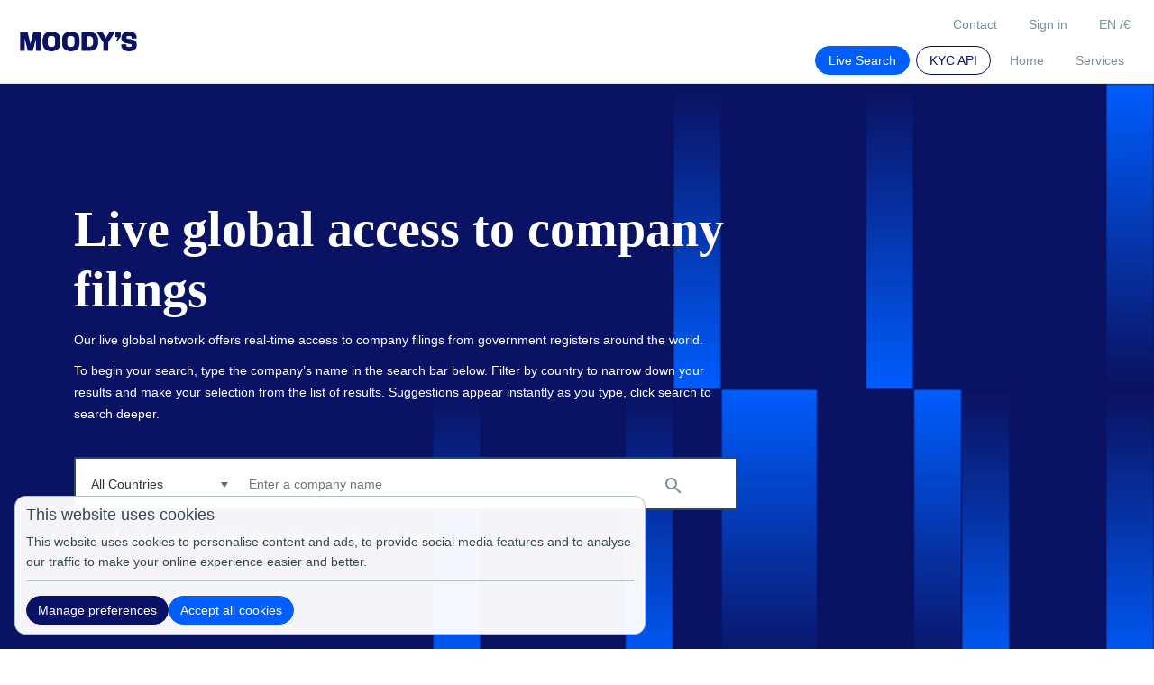

--- FILE ---
content_type: text/html; charset=utf-8
request_url: https://wp.kompany.com/search
body_size: 16933
content:
<!DOCTYPE html>
<html lang="en-us">
<head>
    	<meta http-equiv="content-type" content="text/html; charset=UTF-8" />
	<meta http-equiv="content-language" content="en-us" />
	<meta http-equiv="X-UA-Compatible" content="IE=edge,chrome=1" />
	<meta name="viewport" content="width=device-width, initial-scale=1.0, user-scalable=yes" />
		<meta name="description" content="KYC KYB AML UBO ✔ Credit Report & Register Report ✔ 100m Companies ✔ 4m Officers ✔ Official & Real Time ✔ Instant Online Access" />
	<meta name="robots" content="index, follow" />
	<link rel="alternate" hreflang="x-default" href="https://www.kompany.com/search" />
	<link rel="alternate" hreflang="en-us" href="https://www.kompany.com/search" />
	<link rel="alternate" hreflang="en-gb" href="https://www.kompany.co.uk/search" />
	<link rel="alternate" hreflang="en-ie" href="https://www.kompany.ie/search" />
	<link rel="alternate" hreflang="en-mt" href="https://www.kompany.com.mt/search" />
	<link rel="alternate" hreflang="en-ca" href="https://www.kompany.ca/search" />
	<link rel="alternate" hreflang="de-de" href="https://www.kompany.de/search" />
	<link rel="alternate" hreflang="de-at" href="https://www.kompany.at/search" />
	<link rel="alternate" hreflang="fr-fr" href="https://www.kompany.net/search" />
	<link rel="alternate" hreflang="fr-ch" href="https://www.kompany.ch/search" />
	<link rel="alternate" hreflang="it-it" href="https://www.kompany.it/search" />
	<link rel="alternate" hreflang="en-gg" href="https://www.kompany.gg/search" />
	<link rel="alternate" hreflang="en-au" href="https://www.kompany.com.au/search" />
	<link rel="alternate" hreflang="en-nz" href="https://www.kompany.co.nz/search" />
	<title>kompany - KYC KYB AML UBO ✔ Register Report, Company Check, Credit Report – Instant Online Access</title>

	<!-- Run in full-screen mode. -->
	<meta name="apple-mobile-web-app-capable" content="yes">
	<meta name="mobile-web-app-capable" content="yes">
	<!-- Make the status bar black with white text. -->
	<meta name="apple-mobile-web-app-status-bar-style" content="black">
	<!-- Customize home screen title. -->
	<meta name="apple-mobile-web-app-title" content="kompany">
	<!-- Disable phone number detection. -->
	<meta name="format-detection" content="telephone=no">

	<!-- Fonts -->


	<!-- Icons -->
	<!-- iOS 7 iPad (retina) -->
	<link href="/images/brand/ios/apple-touch-icon-152x152.png" sizes="152x152" rel="apple-touch-icon">
	<!-- iOS 6 iPad (retina) -->
	<link href="/images/brand/ios/apple-touch-icon-144x144.png" sizes="144x144" rel="apple-touch-icon">
	<!-- iOS 7 iPhone (retina) -->
	<link href="/images/brand/ios/apple-touch-icon-120x120.png" sizes="120x120" rel="apple-touch-icon">
	<!-- iOS 6 iPhone (retina) -->
	<link href="/images/brand/ios/apple-touch-icon-114x114.png" sizes="114x114" rel="apple-touch-icon">
	<!-- iOS 7 iPad -->
	<link href="/images/brand/ios/apple-touch-icon-76x76.png" sizes="76x76" rel="apple-touch-icon">
	<!-- iOS 6 iPad -->
	<link href="/images/brand/ios/apple-touch-icon-72x72.png" sizes="72x72" rel="apple-touch-icon">
	<!-- iOS 6 iPhone -->
	<link href="/images/brand/ios/apple-touch-icon-57x57.png" sizes="57x57" rel="apple-touch-icon">

	<!-- Startup images -->
	<!-- iOS 6 & 7 iPad (retina, portrait) -->
	<link href="/images/brand/ios/apple-touch-startup-image-1536x2008.png" media="(device-width: 768px) and (device-height: 1024px) and (orientation: portrait) and (-webkit-device-pixel-ratio: 2)" rel="apple-touch-startup-image">
	<!-- iOS 6 & 7 iPad (retina, landscape) -->
	<link href="/images/brand/ios/apple-touch-startup-image-1496x2048.png" media="(device-width: 768px) and (device-height: 1024px) and (orientation: landscape) and (-webkit-device-pixel-ratio: 2)" rel="apple-touch-startup-image">
	<!-- iOS 6 iPad (portrait) -->
	<link href="/images/brand/ios/apple-touch-startup-image-768x1004.png" media="(device-width: 768px) and (device-height: 1024px) and (orientation: portrait) and (-webkit-device-pixel-ratio: 1)" rel="apple-touch-startup-image">
	<!-- iOS 6 iPad (landscape) -->
	<link href="/images/brand/ios/apple-touch-startup-image-748x1024.png" media="(device-width: 768px) and (device-height: 1024px) and (orientation: landscape) and (-webkit-device-pixel-ratio: 1)" rel="apple-touch-startup-image">
	<!-- iOS 6 & 7 iPhone 5 -->
	<link href="/images/brand/ios/apple-touch-startup-image-640x1096.png" media="(device-width: 320px) and (device-height: 568px) and (-webkit-device-pixel-ratio: 2)" rel="apple-touch-startup-image">
	<!-- iOS 6 & 7 iPhone (retina) -->
	<link href="/images/brand/ios/apple-touch-startup-image-640x920.png" media="(device-width: 320px) and (device-height: 480px) and (-webkit-device-pixel-ratio: 2)" rel="apple-touch-startup-image">
	<!-- iOS 6 iPhone -->
	<link href="/images/brand/ios/apple-touch-startup-image-320x460.png" media="(device-width: 320px) and (device-height: 480px) and (-webkit-device-pixel-ratio: 1)" rel="apple-touch-startup-image">

	<!-- Favicon -->
	<link rel="shortcut icon" href="/favicon.ico" />
	

	<!-- Open Graph images -->
	<meta property="og:title" content="kompany - global company intelligence" />
	<meta property="og:image" content="https://www.kompany.com/images/brand/og_kompany_logo.png"/>
	<meta property="og:image:secure_url" content="https://www.kompany.com/images/brand/og_kompany_logo.png" />
	<meta property="og:url" content="https://www.kompany.com" />
	<meta property="og:description" content="kompany® provides real-time access to official and audit-proof commercial register information, including company filings covering more than 115 million companies in 200+ jurisdictions." />

	<!-- Twitter Cards -->
	<meta name="twitter:card" content="summary_large_image">
	<meta name="twitter:site" content="@kompany">
	<meta name="twitter:title" content="KYC KYB AML UBO ✔ Register Report &amp; Company Check ✔ 100m Companies ✔ 4m Officers ✔ Official &amp; Real Time ✔ Instant Online Access">
	<meta name="twitter:description" content="kompany is the trusted source for official company information.">
	<meta name="twitter:creator" content="@kompany">
	<meta name="twitter:image:src" content="https://www.kompany.com/images/brand/twitter/twittercard.png">
	<meta name="twitter:domain" content="https://www.kompany.com">
	<meta name="twitter:app:name:iphone" content="KYC KYB AML UBO ✔ Register Report &amp; Company Check ✔ 100m Companies ✔ 4m Officers ✔ Official &amp; Real Time ✔ Instant Online Access">
	<meta name="twitter:app:name:ipad" content="KYC KYB AML UBO ✔ Register Report &amp; Company Check ✔ 100m Companies ✔ 4m Officers ✔ Official &amp; Real Time ✔ Instant Online Access">
	<meta name="twitter:app:name:googleplay" content="KYC KYB AML UBO ✔ Register Report &amp; Company Check ✔ 100m Companies ✔ 4m Officers ✔ Official &amp; Real Time ✔ Instant Online Access">
	<meta name="twitter:app:url:iphone" content="https://www.kompany.com">
	<meta name="twitter:app:url:ipad" content="https://www.kompany.com">
	<meta name="twitter:app:url:googleplay" content="https://www.kompany.com">
    <link rel="stylesheet" href="/css/tmp/vendor.min.css?t=20260128090139"/>
    <link rel="stylesheet" href="/css/default_main.css.min.css?t=20260128090139"/>
    <script nonce='7uIRA5+WeF6OqK9DTSGYYBNy' type="text/javascript" src=""></script>
	
<!--        make this false to disable Google Analytics 4 -->
        <link rel="preconnect" href="https://www.googletagmanager.com">
        <script async src="https://www.googletagmanager.com/gtag/js?l=gtagDataLayer&id=G-EF1FBW8742" nonce='7uIRA5+WeF6OqK9DTSGYYBNy'></script>

        <script nonce='7uIRA5+WeF6OqK9DTSGYYBNy'>
          window.gtagDataLayer = window.gtagDataLayer || [];

                    function gtag() {
            arguments[2] = Object.assign(arguments[2] ?? {}, { is_logged_in: Boolean('') });
            gtagDataLayer.push(arguments);
          }
          gtag('consent', 'default', {
            'ad_storage': 'granted',
            'analytics_storage': 'granted'          });

          gtag('js', new Date());
          gtag('config', 'G-EF1FBW8742', { 'anonymize_ip': true, 'send_page_view': false });
        </script>

        <script nonce='7uIRA5+WeF6OqK9DTSGYYBNy' type="module" src="/js/webvitals.js"></script>

</head>
<body class='source-marketing-search'>
<script nonce='7uIRA5+WeF6OqK9DTSGYYBNy' type="text/javascript">

  var stubs = stubs || [];
  stubs.push({
    name: "GH",
    functions: ['toggleMenu', 'toggleLangCurr', 'doLogout', 'gotoBookshelf', 'gotoFollow', 'gotoUserAccount', 'setLang', 'setCurrency', 'setUsername', 'setFollowCount', 'setState', 'openSample', 'setBookshelfCount', 'setupUiHandling', 'toggleSERVICES', 'displayPopup'],
    jigsawdep: 'globalheader',
    callback: function () {
      var fxcalls = K.GH.functioncalls;
      K.GH = new GH();
      for (var i in fxcalls) if (Object.prototype.hasOwnProperty.call(fxcalls, i)) {
        var fcall = fxcalls[i];
        K.GH[fcall.fname].apply(K.GH, fcall.fargs);
      }
    }
  });

  var K = K || {};

  K.str = {
    reverse: function (s) {
      return s.split("").reverse().join("");
    }
  };

  K.currency = {
    html: ['', '&euro;', '&pound;', '$' ],
    // noinspection UnnecessaryLabelJS
    currentId: 1,
    // noinspection UnnecessaryLabelJS
    currentCode:  'EUR',
    code: {
      '': 0,
        'EUR':1, 'GBP':2, 'USD':3 },
    getCurrHtml: function () {
      return K.currency.html[K.currency.currentId];
    }
  };

  K.lang = {
    currCode: ''
  };

  K.price = {
    getSep: function () {
      if (K.lang.currCode == 'de')
        return {decimal: ',', thousands: '.'};
      else if (K.lang.currCode == 'en')
        return {decimal: '.', thousands: ','};
      else
        return {decimal: '.', thousands: ','};
    },
    getSplitted: function (price) {
      var splitted = ("" + parseFloat(price).toFixed(2)).split('.');
      return {price_floor: splitted[0], price_decimal: splitted[1]};
    },
    format: function (price) {
      var splitted = K.price.getSplitted(price);
      var thousands = K.str.reverse(splitted.price_floor)
          .match(/.{1,3}/g)
          .reverse();
      thousands = $.map(thousands, function (e) {
        return K.str.reverse(e);
      });
      return "" + thousands.join(K.price.getSep().thousands) + K.price.getSep().decimal + splitted.price_decimal;
    }
  };

  K.util = {

    get_referrer: function () {
      return document.location.href.substr(0, document.location.href.indexOf('/', 'https://'.length));
    },

    get_time: function () {
      if (!Date.now) return new Date().getTime();
      else return Date.now();
    },

    get_context_id: function () {
      let id = '';
      return id;
    },

    collaboration_enabled: function () {
      return '';
    }
  };

  K.searchInitCallbacks = K.searchInitCallbacks || [];
  
  K.socket_init_cbs = K.socket_init_cbs || [];
  K.socket_init_cbs.push(function () {
    K.socket.on('msg.send', function (data) {
      K.GH.displayPopup(data.popUpType, data);
    });
  });

  K.cfg = {
    recaptcha: {
      site_key: '6LdnCBwUAAAAAM7ppOkJcoZvisfDrpRJrJOKSbHY',
      invisible_site_key: '6Lfhe_EpAAAAACLZivumQsmdZ25Bg88F64D7nPTP'
    },
    kycapi: {
      base: "https://api.kompany.com"    }
  }

</script>
<main data-type="main-content" role="main" class="container-fluid k_main_container" id="main-content">
    <div class=" ">
        <div class="spaceleft-none spaceright-none">
            <div class="kompany-messages">
    <div data-injection-target="kompany_message_bar" data-props="{&quot;messages&quot;:{&quot;open&quot;:[],&quot;info&quot;:[]},&quot;lastModified&quot;:null}"></div>
</div>
            
<section class="search-hero">
    <div class="hero-overlay">
        <div class="container">
            <div class="row">
                <div class="col-lg-8 col-12 py-5 text-white">
                    <h1 class="search-title">Live global access to company filings </h1>
                    <p class="search-subtitle">Our live global network offers real-time access to company filings from government registers around the world.</p>
                    <p class="search-desc">To begin your search, type the company’s name in the search bar below. Filter by country to narrow down your results and make your selection from the list of results. Suggestions appear instantly as you type, click search to search deeper.</p>

                    <div class="mt-4 contentcontainer kompanysearch srch">
                                            
    <style>
        #makeFullSearch {
            background-color: #8DB9CA;
            color: #ffffff;
            width: 100%;
        }

        #makeFullSearch:hover {
            background-color: #4F758B;
        }
    </style>
    <div id="BIGglobalsearch" class="row kompanysearch"
         style="position:relative;">
        
        <div class="col-md-12 spaceleft-none spaceright-none">
            <div class="searchcapsule  en">
                <div data-type="search_disable_container" class="searchpod row disabled">
                    <div class="col-md-3 col-sm-12 col-xs-12 searchselect">
                        <div id="countrysearchfilter" class="countrysearchfilter">
                            <p class="sea_text">in</p>
                            <ul>
                                <li id="countryselected" class="selected">All Countries</li>
                            </ul>
                        </div>
                    </div>
                    <div class="col-md-7 col-sm-12 col-xs-12 searchterm">
                        <p class="sea_text">Search for</p>
                        <input id="newBigSrch" name="srch" type="text" placeholder=""
                               value="Enter a company name" disabled="disabled">
                    </div>

                    <div class="col-md-2 col-sm-12 col-xs-12 btn srch searchgo" value="Continue"
                         id="newBigSearchButton"
                         title="Go!">
                        <i class="material-icons">search</i>
                        <span class="search_button_text"><i class="material-icons">search</i> Live Search</span>
                    </div>
                </div>
                <div class="row clearboth">
                    <ul id="companycountries" class="countryselect col-md-12" style="display: none;">
                        <li class="selectme li_0 active"
                            data-country='AT AR AU BH BE BW BR CA KY CN CO HR CY CZ DK EE FI FR GE DE GI GR GL HK HU IN IE IM IL IT JP JE JO LV LT LU MY MU NL NZ MK NO PL PT RO SG SK SI KR ES SE CH TW TH UK US-AL US-AK US-AR US-AZ US-CA US-CO US-CT US-DC US-DE US-FL US-GA US-HI US-IA US-ID US-IL US-IN US-KS US-KY US-LA US-MA US-MD US-ME US-MI US-MN US-MO US-MS US-MT US-NC US-ND US-NE US-NH US-NJ US-NM US-NV US-NY US-OH US-OK US-OR US-PA US-RI US-SC US-SD US-TN US-TX US-UT US-VA US-VT US-WA US-WI US-WV US-WY'>
                            <p>All Countries</p>
                        </li>
                                                                            <li class='li_0' data-country='AT'>
                                <p>Austria                                 </p>
                            </li>
                                                    <li class='li_1' data-country='AR'>
                                <p>Argentina                                 </p>
                            </li>
                                                    <li class='li_0' data-country='AU'>
                                <p>Australia                                 </p>
                            </li>
                                                    <li class='li_1' data-country='BH'>
                                <p>Bahrain                                 </p>
                            </li>
                                                    <li class='li_0' data-country='BE'>
                                <p>Belgium                                 </p>
                            </li>
                                                    <li class='li_1' data-country='BW'>
                                <p>Botswana                                 </p>
                            </li>
                                                    <li class='li_0' data-country='BR'>
                                <p>Brazil                                 </p>
                            </li>
                                                    <li class='li_1' data-country='CA'>
                                <p>Canada                                 </p>
                            </li>
                                                    <li class='li_0' data-country='KY'>
                                <p>Cayman Islands                                 </p>
                            </li>
                                                    <li class='li_1' data-country='CN'>
                                <p>China                                 </p>
                            </li>
                                                    <li class='li_0' data-country='CO'>
                                <p>Colombia                                 </p>
                            </li>
                                                    <li class='li_1' data-country='HR'>
                                <p>Croatia                                 </p>
                            </li>
                                                    <li class='li_0' data-country='CY'>
                                <p>Cyprus                                 </p>
                            </li>
                                                    <li class='li_1' data-country='CZ'>
                                <p>Czech Republic                                 </p>
                            </li>
                                                    <li class='li_0' data-country='DK'>
                                <p>Denmark                                 </p>
                            </li>
                                                    <li class='li_1' data-country='EE'>
                                <p>Estonia                                 </p>
                            </li>
                                                    <li class='li_0' data-country='FI'>
                                <p>Finland                                 </p>
                            </li>
                                                    <li class='li_1' data-country='FR'>
                                <p>France                                 </p>
                            </li>
                                                    <li class='li_0' data-country='GE'>
                                <p>Georgia                                 </p>
                            </li>
                                                    <li class='li_1' data-country='DE'>
                                <p>Germany                                 </p>
                            </li>
                                                    <li class='li_0' data-country='GI'>
                                <p>Gibraltar                                 </p>
                            </li>
                                                    <li class='li_1' data-country='GR'>
                                <p>Greece                                 </p>
                            </li>
                                                    <li class='li_0' data-country='GL'>
                                <p>Greenland                                 </p>
                            </li>
                                                    <li class='li_1' data-country='HK'>
                                <p>Hong Kong (SAR)                                 </p>
                            </li>
                                                    <li class='li_0' data-country='HU'>
                                <p>Hungary                                 </p>
                            </li>
                                                    <li class='li_1' data-country='IN'>
                                <p>India                                 </p>
                            </li>
                                                    <li class='li_0' data-country='IE'>
                                <p>Ireland                                 </p>
                            </li>
                                                    <li class='li_1' data-country='IM'>
                                <p>Isle of Man                                 </p>
                            </li>
                                                    <li class='li_0' data-country='IL'>
                                <p>Israel                                 </p>
                            </li>
                                                    <li class='li_1' data-country='IT'>
                                <p>Italy                                 </p>
                            </li>
                                                    <li class='li_0' data-country='JP'>
                                <p>Japan                                 </p>
                            </li>
                                                    <li class='li_1' data-country='JE'>
                                <p>Jersey                                 </p>
                            </li>
                                                    <li class='li_0' data-country='JO'>
                                <p>Jordan                                 </p>
                            </li>
                                                    <li class='li_1' data-country='LV'>
                                <p>Latvia                                 </p>
                            </li>
                                                    <li class='li_0' data-country='LT'>
                                <p>Lithuania                                 </p>
                            </li>
                                                    <li class='li_1' data-country='LU'>
                                <p>Luxembourg                                 </p>
                            </li>
                                                    <li class='li_0' data-country='MY'>
                                <p>Malaysia                                 </p>
                            </li>
                                                    <li class='li_1' data-country='MU'>
                                <p>Mauritius                                 </p>
                            </li>
                                                    <li class='li_0' data-country='NL'>
                                <p>Netherlands                                 </p>
                            </li>
                                                    <li class='li_1' data-country='NZ'>
                                <p>New Zealand                                 </p>
                            </li>
                                                    <li class='li_0' data-country='MK'>
                                <p>North Macedonia                                 </p>
                            </li>
                                                    <li class='li_1' data-country='NO'>
                                <p>Norway                                 </p>
                            </li>
                                                    <li class='li_0' data-country='PL'>
                                <p>Poland                                 </p>
                            </li>
                                                    <li class='li_1' data-country='PT'>
                                <p>Portugal                                 </p>
                            </li>
                                                    <li class='li_0' data-country='RO'>
                                <p>Romania                                 </p>
                            </li>
                                                    <li class='li_1' data-country='SG'>
                                <p>Singapore                                 </p>
                            </li>
                                                    <li class='li_0' data-country='SK'>
                                <p>Slovakia                                 </p>
                            </li>
                                                    <li class='li_1' data-country='SI'>
                                <p>Slovenia                                 </p>
                            </li>
                                                    <li class='li_0' data-country='KR'>
                                <p>South Korea                                 </p>
                            </li>
                                                    <li class='li_1' data-country='ES'>
                                <p>Spain                                 </p>
                            </li>
                                                    <li class='li_0' data-country='SE'>
                                <p>Sweden                                 </p>
                            </li>
                                                    <li class='li_1' data-country='CH'>
                                <p>Switzerland                                 </p>
                            </li>
                                                    <li class='li_0' data-country='TW'>
                                <p>Taiwan                                 </p>
                            </li>
                                                    <li class='li_1' data-country='TH'>
                                <p>Thailand                                 </p>
                            </li>
                                                    <li class='li_0' data-country='UK'>
                                <p>United Kingdom                                 </p>
                            </li>
                                                    <li class='li_1' data-country='US-AL US-AK US-AR US-AZ US-CA US-CO US-CT US-DC US-DE US-FL US-GA US-HI US-IA US-ID US-IL US-IN US-KS US-KY US-LA US-MA US-MD US-ME US-MI US-MN US-MO US-MS US-MT US-NC US-ND US-NE US-NH US-NJ US-NM US-NV US-NY US-OH US-OK US-OR US-PA US-RI US-SC US-SD US-TN US-TX US-UT US-VA US-VT US-WA US-WI US-WV US-WY'>
                                <p>US                                 </p>
                            </li>
                        
                        <hr />
                    </ul>
                    <ul id="fininstcountries" class="countryselect span12" style="display: none;">
                                                    <li class='country_fininst li_1 active'
                                data-country="AL"> Albania
                            </li>
                                                    <li class='country_fininst li_0'
                                data-country="AT"> Austria
                            </li>
                                                    <li class='country_fininst li_1'
                                data-country="BM"> Bermuda
                            </li>
                                                    <li class='country_fininst li_0'
                                data-country="CY"> Cyprus
                            </li>
                                                    <li class='country_fininst li_1'
                                data-country="DE"> Germany
                            </li>
                                                    <li class='country_fininst li_0'
                                data-country="HU"> Hungary
                            </li>
                                                    <li class='country_fininst li_1'
                                data-country="KZ"> Kazakhstan
                            </li>
                                                    <li class='country_fininst li_0'
                                data-country="LU"> Luxembourg
                            </li>
                                                    <li class='country_fininst li_1'
                                data-country="NL"> Netherlands
                            </li>
                                                    <li class='country_fininst li_0'
                                data-country="PL"> Poland
                            </li>
                                                    <li class='country_fininst li_1'
                                data-country="RU"> Russia
                            </li>
                                                    <li class='country_fininst li_0'
                                data-country="RS"> Serbia
                            </li>
                                                    <li class='country_fininst li_1'
                                data-country="CH"> Switzerland
                            </li>
                                                    <li class='country_fininst li_0'
                                data-country="TR"> Turkey
                            </li>
                                                    <li class='country_fininst li_1'
                                data-country="US"> United States
                            </li>
                                                    <li class='country_fininst li_0'
                                data-country="VG"> Virgin Islands (UK)
                            </li>
                                            </ul>
                    <ul id="leicountries" class="countryselect span12" style="display: none;">
                        <li class='country_lei li_0 active' data-country="ZZ">All</li>
                    </ul>
                    <ul id="giincountries" class="countryselect span12" style="display: none;">
                        <li class='country_giin li_0 active' data-country="ZZ">All</li>
                    </ul>
                </div>
                <div id="searchWaitingMessage" style="text-align: center; display: none">Waiting for response from the registers...</div>
                <div id='bigSearchresults' class="searchresults" style="display: none;">
                    <div id="progressbar" class="row pbar spacebottom-lg"></div>
                    <div class="row">
                        <div class="col-md-4">
                            <div class="countryfilter" id="countryfilter">
                                <h3>Looking for</h3>
                                <ul class="searchtype">
                                    <li id='companyminitab' class="active">Companies<strong>&nbsp;</strong>
                                    </li>
                                </ul>
                                <h3>Filter by country:</h3>
                                <ul id='BigSearchFilterContainer'>
                                </ul>
                            </div>
                        </div>
                        <div class="col-md-8 col-sm-12">
                            <div class="global_results">
                                <h3><span id="companymessage"
                                          style="display: none;">Companies in: </span><span
                                            id="messagecurrentfilter"> </span> <span class="separator"> </span> <span
                                            id="messagecurrentsearch"> </span></h3>
                                <ul class="row global_results_container">
                                </ul>
                                <div id="noResultMessage" style="text-align: center; display: none">No companies were found for your selection. </div>
                                <button type='button' class='btn btn-lg srch searchgo fullsearchbutton'
                                        id='makeFullSearch' value='Continue' style="display: none;font-size: 14px"><i
                                            class="material-icons">search</i> find more </button>
                            </div>
                        </div>
                    </div>
                </div>

                                                            <p class="intro spacetop-lg">
                            
 Some information may be available at no cost from Handelsregister 	<a href='http://www.handelsregister.de' class="" rel="nofollow" onclick="window.open(href);return false; return trackOutBoundLink('http://www.handelsregister.de','GALINK BIG SEARCH','this.href')" >here</a>
<script nonce='7uIRA5+WeF6OqK9DTSGYYBNy'>
	function trackOutBoundLink(href, category, tracking_label) {
		// there was a google analytics event in here
    	// leaving this just in case bad things happen if this callback is undefined ミΦ﹏Φミ
	}
</script>

.
                        </p>
                                    
            </div>

        </div>
        <script>
            const srch = document.getElementsByName("srch")[0];
            const sendToGA = function(){gtag('event','page_view',{page_location: window.location.origin+'/search?q='+srch.value})}
            const debounce = function(cb){var timeoutGA;return(arg)=>{clearTimeout(timeoutGA);timeoutGA=setTimeout(()=>cb(arg),1000)}}
            const listener = debounce(sendToGA);
            srch.addEventListener('input',listener);
        </script>
    </div>

                    </div>
                </div>
            </div>
        </div>
    </div>
</section>

<section class="search-cards bg-white">
    <div class="container py-5">
        <div class="row">
            <!-- Card 1 -->
            <div class="col-lg-6 mb-4">
                <div class="card-wrapper">
                    <div class="card p-4 h-100">
                        <div class="card-body p-0">
                                                        <h5>You can rely on Live Company Search</h5>
                            <p class="d-none d-sm-block">Our Live Company Search provides a seamless search and discovery experience that ignores unreliable static third-party databases in favour of direct connections to the government registers. We offer unparalleled access to:</p>
                            <p class="d-block d-sm-none">Our Live Company Search provides a seamless discovery experience that ignores unreliable static third-party databases in favour of direct connections to the government registers. Live Search enables access to:  </p>
                            <ul class="d-none d-sm-block global_bullet_points"><li>Audit-proof, time stamped data from over 115 million companies</li>
<li>Data from over 200 countries and jurisdictions</li>
<li>Business data that complies with the latest AML data requirements</li>
<li>Original Company Filings and documents that include register reports & certificates, annual accounts, articles of association and historical filings</li>
</ul>
                            <ul class="d-block d-sm-none global_bullet_points"><li>Data on more than 115 million companies from over 200 countries and jurisdictions</li>
<li>Data is retrieved from its primary source in real-time, with a timestamp</li>
<li>Original company filings and documents that include register reports, annual accounts, articles of association and more</li></ul>
                            <p class="d-none d-sm-block">We are always expanding our live network to connect you to new official source across more jurisdictions around the world.</p>
                            <p class="d-block d-sm-none">We are always expanding our live network to connect you to new official source across more jurisdictions around the world.</p>
                                                    </div>
                    </div>
                </div>
            </div>

            <!-- Card 2 -->
            <div class="col-lg-6 mb-4">
                <div class="card-wrapper">
                    <div class="card p-4 h-100">
                        <div class="card-body p-0">
                            <h5>Need to dig deeper? 
Make a Business Concierge Service request </h5>
                            <p>Not all government registers are created equal, which is why our team of experts are standing by to assist you with our Business Concierge Service.</p>
                            <p>If a register has yet to enable digital access, our KYB experts will personally search for the audit-proof data you need, cross-checking multiple authoritative sources so you do not have to.</p>
                                                        <a href="/contact" class="btn btn-primary mt-3">Learn More</a>
                                                    </div>
                    </div>
                </div>
            </div>
        </div>
    </div>
</section>


<script src=''></script>

<script nonce='7uIRA5+WeF6OqK9DTSGYYBNy'>
    var K = K || {};
    K.searchInitCallbacks = K.searchInitCallbacks || [];
    K.searchInitCallbacks.push(function () {
        $TS = new TabSelector('BIGSRCH', [{ type: 'company', ids: ['tab_company', 'companyminitab'] }]);
        $CS = new CountrySelector('BIGSRCH', 'countryselected', ['companycountries', 'fininstcountries']);
        $BS = new NewSearcher('BIGSRCH', 'newBigSrch', 'newBigSearchButton', 'bigSearchresults', 'messagecurrentsearch', 'messagecurrentfilter', [{
            type: 'company',
            id: 'companymessage',
            placeholder: 'Enter a company name',
        }
        ], {
            BE: "SUBSCRIBE TO SEARCH ALL BELGIAN COMPANIES",
            CN: "SUBSCRIBE TO SEARCH ALL CHINESE COMPANIES",
            EE: "SUBSCRIBE TO SEARCH ALL ESTONIAN COMPANIES",
            HU: "SUBSCRIBE TO SEARCH ALL HUNGARIAN COMPANIES",
            IT: "SUBSCRIBE TO SEARCH ALL ITALIAN COMPANIES",
            SE: "SUBSCRIBE TO SEARCH ALL SWEDISH COMPANIES",
            SG: "SUBSCRIBE TO SEARCH ALL SINGAPOREAN COMPANIES",
            "US-DE": "SUBSCRIBE TO SEARCH ALL US COMPANIES",
            "US-GA": "SUBSCRIBE TO SEARCH ALL US COMPANIES",
            "US-IL": "SUBSCRIBE TO SEARCH ALL US COMPANIES",
            "US-AZ": "SUBSCRIBE TO SEARCH ALL US COMPANIES",
            "US-MD": "SUBSCRIBE TO SEARCH ALL US COMPANIES",
            "US-SD": "SUBSCRIBE TO SEARCH ALL US COMPANIES",
            "US-IN": "SUBSCRIBE TO SEARCH ALL US COMPANIES",
            "US-LA": "SUBSCRIBE TO SEARCH ALL US COMPANIES",
            "US-MT": "SUBSCRIBE TO SEARCH ALL US COMPANIES",
            DEFAULT: "SUBSCRIBE TO SEARCH ALL COMPANIES",
        },{"LIVE":"LIVE","CLOSED":"CLOSED","NOT REPORTED":"NOT REPORTED"}, 'progressbar')
        $BF = new CountryFilter('BIGSRCH', 'BigSearchFilterContainer');
        $TS.init();
        $CS.init();
        $BS.init('', false);
        
                $BF.init();
    });

        K = K || {};
    K.jq_inc_cbs = K.jq_inc_cbs || [];
    K.jq_inc_cbs.push(function () {
        $(document).ready(function () {
            $('#utilitysearchdiv').hide();
            $('#utilitysearchdiv').removeClass('srch');
                        var viewportHeight = $(window).height();
            var offset = -220;
            var search_strip = $('.row.search_strip');
            var min_offset = search_strip.length ? search_strip.offset().top + search_strip.height() : 0;
            var contentcontainerHeight = viewportHeight + offset;
            if (contentcontainerHeight < min_offset) contentcontainerHeight = min_offset;
            //viewportHeight - globalheaderHeight - offset;
            $('[data-type=search-container]').css('height', contentcontainerHeight).css('clear', 'both');
            
            $('[id^=\'what_tab_\']').click(function () {
                $('[id^=\'what_tab_\']').removeClass('active');
                $(this).addClass('active');
                $('[id^=\'what_content_\']').addClass('hide');
                $('#what_content_' + $(this).attr('data-tab')).removeClass('hide');

            });

            $('#digicertvisible').click(function () {
                $('#DigiCertClickID_p_xw1bXSSeal').children('img').first().click();
            });

            
            $('#SMALLglobalsearch').hide();
            $('div.cartme').addClass('homeme');
            $('div.searchme').addClass('homeme');
            $('#tab5 a').click(function () {
                showWordpressOverlay($(this).attr('wpid'), $(this).attr('wptitle'));
            });

        });
    });

</script>
            <div data-type="goto_top_global" data-state="hidden" class="global_top hide2 ">
                <i class="material-icons">expand_less</i>
            </div>
        </div>
    </div>
</main>

<div data-type="global-popup-container"></div>
<div data-type="global-overlay-popup-container" class="overlayoverlaycontainer"></div>
<div data-type="global-cookie-banner-container"></div>

<div class="container-fluid gh">

    <div
            class="row spaceleft-none spaceright-none ">
        <div class="col-12 spaceleft-none spaceright-none">

            <div class="">
                <div class="row spaceleft-none spaceright-none">
                    <div class="col-lg-3 col-12 brand spaceleft-none">
                        <a id="home" href="/" class="header_logo">
                                                            <img alt="Moody's logo" class="logo" height="auto" src="/images/brand/mdy_logo_rgb_MoodysBlue.png"
                                     width="auto">
                                                    </a>
                    </div>

                    <div class="col-lg-9 col-12 util spaceright-none">
                        <div class="utilityLinks">
                            <ul>
                                <li data-type="mobile-menu-toggle" class="bigmac hide2" onclick="K.GH.toggleMenu();">
                                    <div><i class="material-icons">menu</i></div>
                                </li>
                                <li data-type="menu-li" class="fries">
                                    <ul>
                                        <li data-type="mobile-menu-toggle" class="burger_close"
                                            onclick="K.GH.toggleMenu();">
                                            <a href="javascript:void(0);"><i class="material-icons">close</i></a>
                                        </li>
                                                                                                                                <li id="lang-currency-li" data-type="lang-currency-li"
                                                    class="spacebottom-sm spacetop-sm" onclick="K.GH.toggleLangCurr();">
                                                    <a href="javascript:void(0);"
                                                       class="dropdown">EN / <span
                                                                data-type="currency">&euro;</span></a>
                                                    <div class="pointer"></div>
                                                    <ul class="selectcontainer">
                                                        <li data-type="lang-currency-menu" data-cat="header_link"
                                                            class="currlang ">
                                                            <div class="row">
                                                                <div class="col-md-6 currhead">
                                                                    <ul data-type="currency-menu" class="">
                                                                        <li class="title">Currency</li>
                                                                                                                                                                                                                                                                                                                        <li data-type="currency-selector"
                                                                                        data-value="EUR" class="active">EUR</li>
                                                                                                                                                                                                                                                                                                                                <li data-type="currency-selector"
                                                                                        data-value="GBP" >GBP</li>
                                                                                                                                                                                                                                                                                                                                <li data-type="currency-selector"
                                                                                        data-value="USD" >USD</li>
                                                                                                                                                                                                                                                                                                        </ul>
                                                                </div>
                                                                <div class="col-md-6 langhead">
                                                                    <ul data-type="language-menu" class="">
                                                                        <li class="title">Language</li>
                                                                                                                                                                                                                                    <li data-type="language-selector"
                                                                                    data-value="EN" class="active">EN</li>
                                                                                                                                                                                                                                                                                                                <li data-type="language-selector"
                                                                                    data-value="DE" >DE</li>
                                                                                                                                                                                                                        </ul>
                                                                </div>
                                                            </div>
                                                        </li>
                                                    </ul>
                                                </li>
                                        
                                                                                                                                <li data-type="logout-li"
                                                class="login spacebottom-sm spacetop-sm hide">
                                                <a href="javascript:K.GH.doLogout();"> Sign Out</a>
                                            </li>
                                                                                        <li data-type="login-signup-li"
                                                class="login spacebottom-sm spacetop-sm ">
                                                <a class="loginSignupLink"
                                                   href="/sso/login?redirect=%2F"> Sign in</a>
                                            </li>
                                        

                                                                                <li class="spacebottom-sm spacetop-sm hide "
                                            data-type="username-li">
                                            <a class="loggedInUser"
                                               href="javascript:K.GH.gotoUserAccount();">Your Account</a>
                                        </li>
                                                                                                                                                                            <li class="spacebottom-sm spacetop-sm ">
                                                    <a href='mailto:clientservices@moodys.com'> Contact</a>
                                                </li>
                                                                                    
                                        
                                                                                <li class="row clearboth spacetop-sm">
                                                                                        </li>
                                                                                                                                                                                                            
                                                                                                                                                                                
                                                                                                                            <li class="subs spacetop-sm  ">
                                                <a href='https://www.moodys.com/web/en/us/kyc/solutions/entity-ownership.html#eval' target="_blank"> Services</a>
                                            </li>
                                        
                                                                                

                                                                                
                                                                                <li class="srch spacetop-sm  ">
                                            <a href='/'>
                                                Home
                                            </a>
                                        </li>
                                        <li class="primary subs spacetop-sm ">
                                            <a href='/kycapi'> KYC API</a>
                                        </li>
                                        <li class="primary subs spacetop-sm  active">
                                            <a href='/search' onclick="return gtag('event','click',{location:'live_search'})"> Live Search</a>
                                        </li>
                                    </ul>
                                </li>
                            </ul>
                        </div>
                    </div>
                </div>
            </div>
        </div>
    </div>
    </div>
<script nonce='7uIRA5+WeF6OqK9DTSGYYBNy'>
  (function () {
    var setup = function () {
      if (K && K.GH && K.GH.setupUiHandling) {
        K.GH.setupUiHandling();
      } else {
        setTimeout(setup, 100);
      }
    };
    setTimeout(setup, 0);
  })();
    //Language/currency:clicking outside the box should also close the box or on en/currency symbol again
  let isLanguageCurrencyShowed = false;
  //Shopping Cart:clicking outside the box should also close the shopping cart
  let isShoppingCardShowed = false;
  //News Dropdown:clicking outside the box should also close the news
  let isNewsDropDownShowed = false;
  window.onload = function () {
    function setOnClick (el, fn) {
      if (el) {
        el.onclick = fn;
      }
    }

    setOnClick(document.getElementById('lang-currency-li'), function (e) {
      if (!isLanguageCurrencyShowed) {
        isLanguageCurrencyShowed = !isLanguageCurrencyShowed;
        K.GH.toggleLangCurr();
        if (e) { e.stopPropagation(); } else { window.event.cancelBubble = true; }
      }
    });
    setOnClick(document.getElementById('cart'), function (e) {
      if (!isShoppingCardShowed) {
        isShoppingCardShowed = !isShoppingCardShowed;
        K.cart.toggle();
        if (e) { e.stopPropagation(); } else { window.event.cancelBubble = true; }
      }
    });
    setOnClick(document.getElementById('newsDropDown'), function (e) {
      if (!isNewsDropDownShowed) {
        isNewsDropDownShowed = !isNewsDropDownShowed;
        K.GH.toggleBLOG();
        if (e) { e.stopPropagation(); } else { window.event.cancelBubble = true; }
      }
    });
    setOnClick(document, function () {
      if (isLanguageCurrencyShowed) {
        K.GH.toggleLangCurr();
        isLanguageCurrencyShowed = !isLanguageCurrencyShowed;
      }
      if (isShoppingCardShowed) {
        K.cart.toggle();
        isShoppingCardShowed = !isShoppingCardShowed;
      }
      if (isNewsDropDownShowed) {
        K.GH.toggleBLOG();
        isNewsDropDownShowed = !isNewsDropDownShowed;
      }
    });
  };
  
  const channel = new BroadcastChannel('sso-v2-registration');
  channel.onmessage = function (event) {
      if (event.data === "close-window") {
          console.log("Received message to close window");
          window.close();
      }
  }
</script>


<footer class="footer-modern">
	<div class="footer-container container">
		<div class="footer-columns row">
			<div class="footer-col col-md-3 col-sm-6">
				<h4 class="footer-heading">Customer Support</h4>
				<ul>

					<li class="d-block d-sm-none spacetop-xxl"><h4>Customer Support</h4></li>
					<li><a href="mailto:clientservices@moodys.com">Support</a></li>
					<li data-type="username-li" class="hide ">
						<a class="loggedInUser" href="javascript:K.GH.gotoUserAccount();"> Your Account</a>
					</li>
										
				</ul>
			</div>
			<div class="footer-col col-md-3 col-sm-6">
				<h4 class="footer-heading">Moody's</h4>
				<ul>
					<li><a href="https://www.moodys.com/kyc">Moody's Analytics KYC</a></li>
					<li><a href="https://www.moodys.com/web/en/us/kyc/about.html">About</a></li>
					<li><a href="https://careers.moodys.com/jobs" target="_blank" rel="nofollow"> Careers</a></li>
					<li><a href="/i/support/price" title="Frequently Asked Questions" alt="Documents & Prices">Documents & Prices</a></li>
					<li><a href="/ccare" title="Frequently Asked Questions" alt="FAQs">FAQs</a></li>
					<li><a href="https://www.moodys.com/web/en/us/kyc/resources/insights.html?type=blog">Blog</a></li>
				</ul>
			</div>
			<div class="footer-col col-md-3 col-sm-6">
				<h4 class="footer-heading">Services</h4>
				<ul>
					<li><a href="https://www.moodys.com/web/en/us/kyc/solutions/entity-ownership.html#eva">Entity Verification API</a></li>

				</ul>
			</div>
			<div class="footer-col col-md-3 col-sm-6">
				<h4 class="footer-heading">Terms</h4>
				<ul>
					<li><a href="/masthead">Masthead</a></li>
					<li><a href="https://status.kompany.com/">System status</a></li>
					<li><a href="/i/terms">General terms & Conditions</a></li>
					<li><a href="https://www.moodys.com/web/en/us/legal/cookies-notice.html">Cookies policy</a></li>
					<li><a href="https://www.moodys.com/web/en/us/legal/privacy-policy.html">Privacy policy</a></li>
				</ul>
			</div>
		</div>

		<div class="footer-legal">
			<div class="copyright">
				© 2026 Moody’s Corporation. Moody’s Investors Service, Inc., Moody’s Analytics, Inc. and/or their licensors and affiliates. All rights reserved. Floragasse 7, 1040 Vienna, Austria - Commercial Court Vienna FN 340561a - VAT ATU65418158.
			</div>
		</div>
	</div>
</footer>
      <script defer src="/js/dist/runtime.b95b57c52694cc175688.js"></script>
      <script defer src="/js/dist/async_lazy_loader.80f0adb84a6d04743468.js"></script>
      <script defer src="/js/dist/vendor.2d72091645858afa2bcd.js"></script>
      <script defer src="/js/dist/commons.bd88e11e4d0fe807a625.js"></script>
  <script nonce="7uIRA5+WeF6OqK9DTSGYYBNy">
    window.GLOBAL_CONFIG = window.GLOBAL_CONFIG || {};
    window.GLOBAL_CONFIG.get_gdpr_details_url = '/gdpr/consent/getNecessaryGdprComponents';
</script>
<script defer src="/js/dist/gdpr_injection.87d05e83cc72640c0440.js"></script><script nonce="7uIRA5+WeF6OqK9DTSGYYBNy">
    window.GLOBAL_CONFIG = window.GLOBAL_CONFIG || {};
    window.GLOBAL_CONFIG.get_cookie_consents_config_url = '/cookies/getConsentCategoriesConfig';
</script>
<script src="/js/dist/cookie_banner_injection.9cdc74453683ddc248e0.js"></script>
<link rel="preconnect" href="https://ws.kompany.com">
<script nonce='7uIRA5+WeF6OqK9DTSGYYBNy' type="text/javascript">
    function jigsaw(top, call, parameters, id, mutex) {
  window.jigsawpieces = window.jigsawpieces || '|';

  if (typeof mutex !== 'undefined' && window.jigsawpieces.indexOf("|" + mutex + "|") == -1) {
    setTimeout(function () {
      jigsaw(top, call, parameters, id, mutex)
    }, 200);
    return;
  }

  parameters = parameters || {};
  id = id || "_" + parseInt(new Date().getTime() * Math.random());
  call = call || 'void(0);';

  var src = "/f2/jigsaw/" + encodeURIComponent(top)
      + "/" + encodeURIComponent(call)
      + "/" + encodeURIComponent(window.jigsawpieces)
      + "/" + encodeURIComponent(JSON.stringify(parameters))
      /*  */
      + "/" + encodeURIComponent(id)
      /*  */
  ;

  var delay = function () {
    if (typeof $ !== "undefined") $.getScript(src);
    else setTimeout(delay, 10);
  };
  delay();

  return id;
}
    if (!Array.prototype.indexOf) {
  Array.prototype.indexOf = function(obj, start) {
    for (var i = (start || 0), j = this.length; i < j; i++)
      if (this[i] === obj)
        return i;
    return -1;
  };
}

var K = K || {};
K.events = K.events || [];

function kEvent(src, type, data, param) {
  this.src = src;
  this.type = type;
  this.data = data;
  this.param = param;
}

kEventType = {
  CLICK: "1-CLICK",
  DBLCLICK: "2-DBLCLICK",
  OVER: "3-OVER",
  OUT: "4-OUT",
  HOVER: "5-HOVER",
  BUSINESS: "6-BUSINESS"
};

kBusinessEventType = {
  CONTEXT_SWITCH: "1-CONTEXT_SWITCH",
  COMPANY_IN_CONTEXT: "2-COMPANY_IN_CONTEXT",
  CURRENCY_CHANGED: "3-CURRENCY_CHANGED",
  CART_ITEM_ADDED: "4-CART_ITEM_ADDED",
  CART_ITEM_REMOVED: "5-CART_ITEM_REMOVED",
  CART_ITEMS_RECOVERED: "6-CART_ITEMS_RECOVERED",
  CART_CHECKED_PRICES: "13-CART_CHECKED_PRICES",
  CART_CLEARED: "13-CART_CLEARED",
  CART_CHECKOUT_STARTED: "14-CART_CHECKOUT_STARTED",
  LOGREG_CLOSE_OVERLAY: "7-LOGREG_CLOSE_OVERLAY",
  REGISTRATION_SUCCESS: "8-REGISTRATION_SUCCESS",
  LOGIN_SUCCESS: "9-LOGIN_SUCCESS",
  PRODUCT_AVAILABLE: "10-PRODUCT_AVAILABLE",
  PRODUCT_UNAVAILABLE: "11-PRODUCT_UNAVAILABLE",
  CART_INITIALISED: "12-CART_INITIALISED",
  TRANSACTION_TOTAL_CHANGED: "13-TRANSACTION_TOTAL_CHANGED",
  BOOKSHELF_BOOK_OPENED: "14-BOOKSHELF_BOOK_OPENED",
  BOOKSHELF_BOOK_STOPPED_SPINNING: "15-BOOKSHELF_BOOK_STOPPED_SPINNING"
};

function Listener(target, callback, src, type, data) {
  this.target = target;
  this.callback = callback;
  this.src = src;
  this.type = type;
  this.data = data;
}

Listener.prototype.matches = function(other) {
  return (this.target == other.target && this.callback == other.callback && this.src == other.src && this.type == other.type && this.data == other.data);
};

function EventDespatcher() {
}   //should be a singleton
EventDespatcher.prototype.listeners = [];
EventDespatcher.prototype.listen = function(listener) {
  this.unListen(listener);   //dont add twice but push down the stack
  if (this.listeners.indexOf(listener) == -1) this.listeners.push(listener);
};

EventDespatcher.prototype.listenFirst = function(listener) {
  this.unListen(listener);   //dont add twice but push down the stack
  if (this.listeners.indexOf(listener) == -1) this.listeners.unshift(listener);
};

EventDespatcher.prototype.unListen = function(listener) {
  var i = this.listeners.length;
  for (var k = 0; k < i; k++) {
    if (this.listeners[k].matches(listener)) {
      this.listeners.splice(k, 1);
      break;
    }
  }
};

EventDespatcher.prototype.unListenAll = function(target) {
  var l = this.listeners.length;
  for (var k = l - 1; k >= 0; k--) if (this.listeners[k].target == target) this.listeners.splice(k, 1);
};

EventDespatcher.prototype.fire = function(kevent) {
  var prop = true;
  var i = this.listeners.length;
  for (var k = 0; k < i; k++) {
    try {
      var L = this.listeners[k];
      if (L.type == kevent.type && (L.src == null || L.src == kevent.src) && (L.data == null || L.data == kevent.data)) {
        //console.log('FIRING', L.target, L.type, L.src, L.data);
        prop = L.callback(kevent);
      }
      if (prop === false) break;
    } catch (e) {
      prop = true;
    }
  }
};

EventDespatcher.prototype.bind_events = function() {
  for (var i in K.events) if (Object.prototype.hasOwnProperty.call(K.events, i)) {
    var e = K.events[i];
    e.listenFirst = e.listenFirst || false;
    var listener = new Listener(e.target, e.callback, e.src, e.type, e.data);
    if (e.listenFirst)
      eventDespatcher.listenFirst(listener);
    else
      eventDespatcher.listen(listener);
  }
  K.events = [];
};

if (typeof eventDespatcher === 'undefined') var eventDespatcher = new EventDespatcher();
eventDespatcher.bind_events();
    var K = K || {};
K.socket_init_cbs = K.socket_init_cbs || [];

K.socket = K.socket || (function () {
  let socket;
  let initialized = false;
  let refusedData = null;
  let readyData = null;
  let K_ready = false;
  let K_emitQ = [];
  let K_onQ = [];
  let K_refusedQ = [];
  let K_readyQ = [];

  let init = function () {
    if (!'https://ws.kompany.com') {
        console.log('Socket address is not configured, skipping socket.io initialization.');
        return;
    }
    
    if (typeof io !== 'undefined') {

      const tokenPromise = fetch('/auth/generateToken');
      tokenPromise.then(response => {
        if (!response.ok) {
          throw Error(response.statusText);
        }else{
          return response.json();
        }
      }).then(result => {
        const token = result.token;
        initialized = true;
        console.log('got socket.io, initializing... https://ws.kompany.com');
        socket = io('https://ws.kompany.com?token=' + token + '&contextid=' + K.util.get_context_id() + '&collaborationEnabled=' + K.util.collaboration_enabled());
        socket.on("ready", (data) => {
          console.log("Socket is ready.");
          readyData = data;
          K_ready = true;

          for(let readyFx of K_readyQ){
            readyFx.callback(data);
          }

          for(let callbackObj of K_onQ){
            console.log("Subscribing to queued event: ", callbackObj);
            socket.on(callbackObj.event, callbackObj.callback);
          }
          K_onQ = [];

          for(let emitObj of K_emitQ){
            console.log("Emitting queued event: ", emitObj);
            socket.emit(emitObj.message, emitObj.payload);
          }
          K_emitQ = [];
        });
        socket.on("refused", (data) => {
          refusedData = data;
          console.log("Socket connection refused.");
          K_onQ = [];
          K_emitQ = [];
          for(let refusedFx of K_refusedQ){
            refusedFx.callback(data);
          }
          K_refusedQ = [];
        })
        for (let i = 0; i < K.socket_init_cbs.length; i++) K.socket_init_cbs[i]();
        K.socket_init_cbs = [];
      }).catch(error => {
        console.log(error);
      });

    } else setTimeout(init, 50);
  };
  setTimeout(function() { init(); }, 0);

  return {
    emit: function (e, d) {
      if(!K_ready){
        console.log("Socket is not ready yet, putting event to Q.", e, d);
        K_emitQ.push({
          message: e,
          payload: d,
        });
      }else{
        socket.emit(e, d);
      }
    },

    on: function (e, fx) {
      if(!K_ready){
        console.log("Socket is not ready yet, putting callback to Q for event: ", e);
        K_onQ.push({
          event: e,
          callback: fx,
        });
      }else{
        socket.on(e, fx);
      }
    },

    refused: function (fx) {
      if(refusedData){
        fx(refusedData);
      }else{
        K_refusedQ.push({
          callback: fx,
        });
      }
    },

    ready: function (fx) {
      if(readyData){
        fx(readyData);
      }else{
        K_readyQ.push({
          callback: fx,
        });
      }
    },

    id: function () {
      return socket.id;
    }
  };
})();</script>

<script nonce='7uIRA5+WeF6OqK9DTSGYYBNy'>
  function stub(conf) {
    K.stubs_initialised = true;
    var create = function (fname, stubname, fxcalls, jigsawdep) {
      var stubObj = this;
      return function () {
        fxcalls.push({"fname": fname, "fargs": arguments});
        if (stubObj.mutex) {
          stubObj.mutex = false;
          jigsaw(jigsawdep, "K['" + stubname + "'].callback();");
        }
      }
    };
    for (var i in conf) if (Object.prototype.hasOwnProperty.call(conf, i)) {
      var stub = conf[i];
      var obj = K[stub.name] = K[stub.name] || {};
      obj.callback = stub.callback;
      obj.functioncalls = [];
      obj.mutex = true;
      obj.isStub = true;
      for (var j in stub.functions) if (Object.prototype.hasOwnProperty.call(stub.functions, j)) {
        var fname = stub.functions[j];
        obj[fname] = create.call(obj, fname, stub.name, obj.functioncalls, stub.jigsawdep);
      }
    }

    stubs = [];
  }

  function runFxCalls(o, fxcalls) {
    for (var i in fxcalls) if (Object.prototype.hasOwnProperty.call(fxcalls, i)) {
      var fcall = fxcalls[i];
      o[fcall.fname].apply(o, fcall.fargs);
    }
  }

  var K = K || {};
  var stubs = stubs || [];

  stubs.push({
    name: 'overlayMgr',
    functions: ['showImprint', 'showTerms', 'showResend', 'showCookiePolicy', 'showGeneric', 'showWhatsIncluded', 'get_current_url'],
    jigsawdep: 'OverlayManager',
    callback: function () {
      var fxcalls = K.overlayMgr.functioncalls;
      K.overlayMgr = new OverlayManager();
      runFxCalls(K.overlayMgr, fxcalls);
    }
  });

  stubs.push({
    name: 'cart',
    functions: ['addRemove', 'addSubscription', 'doCheckout', 'toggle', 'open', 'checkPrices', 'getIndexOf', 'init', 'disableCompanyLinks', 'empty', 'setVatRate', 'setOneTimeParams', 'swapSubscription', 'containsSub', 'removeSubscription', 'contains'],
    jigsawdep: 'cart',
    callback: function () {
      if (typeof Cart === 'undefined') return;
      var fxcalls = K.cart.functioncalls;
      var docheckoutaftercheckprices = K.cart.docheckoutaftercheckprices || false;
      K.cart = new Cart('#shoppingCart', '[data-type=cart-count]', '[data-type=cart-content]', '[data-type=totalPrice]', '[data-type=subTotalPrice]', '[data-type=vatTotalPrice]');
      K.cart.docheckoutaftercheckprices = docheckoutaftercheckprices;
      var listener = new Listener(null, function (kevent) {
        runFxCalls(K.cart, fxcalls);
        eventDespatcher.unListen(listener);
      }, null, kEventType.BUSINESS, kBusinessEventType.CART_ITEMS_RECOVERED);
      eventDespatcher.listen(listener);
      K.cart.recover();
    }
  });

  stubs.push({
    name: 'search', functions: ['init'], jigsawdep: 'search',
    callback: function () {
      var fxcalls = K.search.functioncalls;
      K.search = {
        init: function (searchInitCallback) {
          searchInitCallback();
        }
      };
      runFxCalls(K.search, fxcalls);
    }
  });

  stubs.push({
    name: 'ui', functions: ['scrollTo', 'class_click'], jigsawdep: 'uifx',
    callback: function () {
      var fxcalls = K.ui.functioncalls;
      K.ui = new UiFx();
      runFxCalls(K.ui, fxcalls);
    }
  });

  stub(stubs);

  K.searchInitCallbacks = K.searchInitCallbacks || [];
  for (var i in K.searchInitCallbacks) if (Object.prototype.hasOwnProperty.call(K.searchInitCallbacks, i)) {
    K.search.init(K.searchInitCallbacks[i]);
  }
</script><script nonce='7uIRA5+WeF6OqK9DTSGYYBNy'>    </script><script nonce='7uIRA5+WeF6OqK9DTSGYYBNy'>
  K.socket_cfg = {"address":"https:\/\/ws.kompany.com","token":"c2d9fcb5166e58d82887aa0c221d85d36dae7a77"};
</script>
<script nonce='7uIRA5+WeF6OqK9DTSGYYBNy'>(function () {
    K = K || {};
    K.jq_inc_cbs = K.jq_inc_cbs || [];

    var delay = function () {
      setTimeout(function () {
        if (typeof $ !== "undefined") {
          for (var i = 0; i < K.jq_inc_cbs.length; i++) K.jq_inc_cbs[i]();
          K.jq_inc_cbs_processed = true;
        } else delay();
      }, 10);
    };

    delay();
  })();
</script>
    <script nonce='7uIRA5+WeF6OqK9DTSGYYBNy'>
  /*
   CSS Browser Selector v0.4.0 (Nov 02, 2010)
   Rafael Lima (http://rafael.adm.br)
   http://rafael.adm.br/css_browser_selector
   License: http://creativecommons.org/licenses/by/2.5/
   Contributors: http://rafael.adm.br/css_browser_selector#contributors
   */
  function css_browser_selector (u) {
    var ua = u.toLowerCase(), is = function (t) {
        return ua.indexOf(t) > -1;
      }, g = 'gecko', w = 'webkit', s = 'safari', o = 'opera', m = 'mobile', h = document.documentElement,
      b = [(!(/opera|webtv/i.test(ua)) && /msie\s(\d)/.test(ua)) ? ('ie ie' + RegExp.$1) : is('firefox/2') ? g + ' ff2' : is('firefox/3.5') ? g + ' ff3 ff3_5' : is('firefox/3.6') ? g + ' ff3 ff3_6' : is('firefox/3') ? g + ' ff3' : is('gecko/') ? g : is('opera') ? o + (/version\/(\d+)/.test(ua) ? ' ' + o + RegExp.$1 : (/opera(\s|\/)(\d+)/.test(ua) ? ' ' + o + RegExp.$2 : '')) : is('konqueror') ? 'konqueror' : is('blackberry') ? m + ' blackberry' : is('android') ? m + ' android' : is('chrome') ? w + ' chrome' : is('iron') ? w + ' iron' : is('applewebkit/') ? w + ' ' + s + (/version\/(\d+)/.test(ua) ? ' ' + s + RegExp.$1 : '') : is('mozilla/') ? g : '', is('j2me') ? m + ' j2me' : is('iphone') ? m + ' iphone' : is('ipod') ? m + ' ipod' : is('ipad') ? m + ' ipad' : is('mac') ? 'mac' : is('darwin') ? 'mac' : is('webtv') ? 'webtv' : is('win') ? 'win' + (is('windows nt 6.0') ? ' vista' : '') : is('freebsd') ? 'freebsd' : (is('x11') || is('linux')) ? 'linux' : '', 'js'];
    c = b.join(' ');
    h.className += ' ' + c;
    return c;
  }

  css_browser_selector(navigator.userAgent);
</script>

<script nonce='7uIRA5+WeF6OqK9DTSGYYBNy'>
        gtag('event', 'page_view');
</script>
</body>
</html>

--- FILE ---
content_type: text/css
request_url: https://wp.kompany.com/css/default_main.css.min.css?t=20260128090139
body_size: 44676
content:
@charset "UTF-8";.gh{margin-bottom:5px;width:100%;z-index:1;min-height:25px;position:fixed;top:0;-webkit-transition:all .5s ease;-o-transition:all .5s ease;transition:all .5s ease;z-index:1030;background:#fff;background:-webkit-linear-gradient(#fff);background:-o-linear-gradient(#fff);background:-moz-linear-gradient(#fff);background:linear-gradient(#fff);border-bottom:1px solid #dee2e6;padding:4px 12px;font-family:"GT America","GT America",sans-serif}.gh .container{padding:0;background:url(/) 0 0 no-repeat;min-height:35px}.gh .blob_factory{position:absolute;right:10px;top:45px;height:0;opacity:0;transition:top .15s,opacity .15s ease-in;-moz-transition:top .15s,opacity .15s ease-in;-webkit-transition:top .15s,opacity .15s ease-in;display:none}.gh .checkoutEnabled+.blob_factory{display:block}.gh .brand{display:flex;align-items:center}.gh .brand .logo{width:150px}.ie8 .gh{background-color:#333}.cartContent .creditme .calc_text{display:none;line-height:14px}.gh .utilityLinks{float:right;margin:3px 0 5px}.gh .utilityLinks ul{list-style:none}.gh .utilityLinks ul li{float:right;font-size:14px;position:relative;margin-left:7px;color:#333}.gh .utilityLinks .cartContent ul li{float:none}.gh .utilityLinks ul li .material-icons{font-size:14px}.gh .utilityLinks ul li.alert a{color:red;font-weight:700}.gh .utilityLinks ul li ul li a{color:#78909c;padding:7px 14px;border-radius:999px;text-decoration:none}.gh .utilityLinks ul li ul li.primary a{border:1px solid #0a1264;color:#0a1264;padding:7px 14px}.gh .utilityLinks ul li ul li.active.primary a,.gh .utilityLinks ul li ul li.active.primary:hover a,.gh .utilityLinks ul li ul li.primary:hover a{border:1px solid var(--mxd-secondary,#005eff);background:var(--mxd-secondary,#005eff);color:#fff}.gh .utilityLinks ul li ul li a span.badge{background-color:#005eff;color:#fff;border-radius:5px;display:inline-block;font-size:10px;font-weight:700;line-height:1;min-width:10px;padding:3px 7px;text-align:center;vertical-align:middle;white-space:nowrap;margin-left:2px}.gh .utilityLinks ul li ul li a span.badge{font-size:10px}.gh .userActions .shoppingCart.animateable .cartTab span.badge{background-color:#005eff;color:#fff;font-size:10px}.gh .userActions .shoppingCart.animateable.active .cartTab .material-icons{color:#fff}.gh .userActions .shoppingCart.animateable.checkoutEnabled .cartTab span.badge{background-color:#fff;color:#333}.gh .utilityLinks ul li ul li.uname a:hover,.gh .utilityLinks ul li ul li.uname:hover a,.gh .utilityLinks ul li ul li:hover a{background:#dee2e6;-webkit-transition:background-color .4s ease;-o-transition:background-color .4s ease;transition:background-color .4s ease;color:#37474f}.gh .utilityLinks ul li ul li.home{margin-top:-4px}.gh .utilityLinks ul li ul li.home.srch a{-webkit-transition:background-color .5s ease;-o-transition:background-color .5s ease;transition:background-color .5s ease;padding:5px 12px 6px;color:#fff}.gh .utilityLinks ul li ul li.home.subs{margin-right:5px}.gh .utilityLinks ul li ul li.home.subs a{-webkit-transition:background-color .5s ease;-o-transition:background-color .5s ease;transition:background-color .5s ease;padding:5px 12px 6px}.gh .utilityLinks ul li ul li a:hover{background:#eceff1;color:#000a12}.gh .utilityLinks ul li ul li.active a{background:#0a1264;color:#fff}.gh .utilityLinks ul li ul li.active a:hover,.gh .utilityLinks ul li ul li.active:hover a{background:#0a1264;color:#fff}.gh .utilityLinks span.new{color:orange;font-weight:700;margin-right:-5px;text-transform:uppercase}.gh .utilityLinks ul li.bigmac{border:none;padding:5px;margin-top:-50px;float:left;margin-left:0;display:none;margin-right:15px}.gh .utilityLinks ul li.bigmac div{height:20px;width:30px;padding:5px;float:right;color:#78909c;font-size:15px}.gh .utilityLinks ul li.bigmac:hover div{color:#8db9ca}.gh .utilityLinks ul li ul li.burger_close{display:none;text-align:left;background:#78909c}.gh .utilityLinks ul li ul li.burger_close a{border:none;text-decoration:none;font-size:15pt;display:inline-block;text-align:left;float:right;color:#78909c;background:#fff}.gh .utilityLinks ul li ul li.burger_close:hover,.gh .utilityLinks ul li ul li.burger_close:hover a{color:#8db9ca;background-color:#fff}.gh .utilityLinks ul li a:hover{text-decoration:none}.gh .utilityLinks ul li.fries.active .selectcontainer{display:block;height:auto}.gh .utilityLinks ul li ul li .pointer{border-left:3px solid transparent;border-right:3px solid transparent;border-bottom:3px solid transparent;border-top:3px solid #fff;position:absolute;right:2px;margin-top:-9px;-webkit-transition:bottom .2s ease;-o-transition:bottom .2s ease;transition:bottom .2s ease;display:none}.gh .utilityLinks ul li ul li:hover .pointer{-webkit-transition:bottom .2s ease;-o-transition:bottom .2s ease;transition:bottom .2s ease;margin-top:5px;border-top:3px solid #666}.gh .utilityLinks ul li ul li.currlang{background:#fff;position:absolute;top:28px;right:-300px;z-index:3;display:none;min-width:270px;border:1px solid #dee2e6;box-shadow:0 4px 10px rgba(0,0,0,.08);border-radius:6px;margin:0}.gh .utilityLinks ul li ul li.currlang.active{display:block;right:0}.gh .utilityLinks ul li.fries.active ul li.currlang.active .currhead{height:185px}.gh .utilityLinks ul li.fries.active ul li.currlang.active .langhead{height:150px}.gh .utilityLinks ul li ul li.currlang ul{margin:0;padding:0}.gh .utilityLinks ul li ul li.currlang ul li{width:100%;padding:12px 16px;margin:0;float:none;background:0 0;border-radius:0;color:#000a12;text-align:left;cursor:pointer;transition:background .2s ease;display:block}.gh .utilityLinks ul li ul li.currlang ul li.title{font-weight:700;text-transform:uppercase;color:#37474f;background:0 0;cursor:default}.gh .utilityLinks ul li ul li.currlang ul li.active,.gh .utilityLinks ul li ul li.currlang ul li:hover{background:#eceff1;color:#37474f;border-radius:0}.gh .utilityLinks ul li ul li.currlang{opacity:0;transform:translateY(-8px);pointer-events:none;visibility:hidden;transition:opacity .25s ease,transform .25s ease}.gh .utilityLinks ul li ul li.currlang.active{opacity:1;transform:translateY(0);pointer-events:auto;visibility:visible}.gh .utilityLinks ul li.planmenu{position:relative}.gh .userActions{float:right}.gh .userActions .cartTab,.gh .userActions .cout{vertical-align:middle;height:29px;border:none;background-color:none;line-height:29px}.gh .userActions .cout,.gh .userActions .searchSubmit{height:29px;padding:0;cursor:pointer}.gh .userActions .shoppingCart.checkoutEnabled .cartContent p.info_link{margin-left:18px;font-size:9pt;text-align:left}.homeme.searchme{display:none}.gh .userActions .cartAction{float:left;margin-left:0}.gh .userActions .shoppingCart{position:relative;float:right;color:#78909c;border-radius:4px;padding-bottom:2px}.gh .userActions .shoppingCart:hover{background:#dee2e6;background:-moz-linear-gradient(top,#dee2e6 0,#dee2e6 100%);background:-webkit-gradient(linear,left top,left bottom,color-stop(0,#dee2e6),color-stop(100%,#dee2e6));background:-webkit-linear-gradient(top,#dee2e6 0,#dee2e6 100%);background:-o-linear-gradient(top,#dee2e6 0,#dee2e6 100%);background:-ms-linear-gradient(top,#dee2e6 0,#dee2e6 100%);background:linear,to bottom,#dee2e6 0,#dee2e6 100%}.gh .userActions .shoppingCart .cartContent{padding-bottom:1em;position:relative;border:1px solid #aaa;border-top:0;-moz-border-radius:5px;-o-border-radius:5px;-ms-border-radius:5px;-webkit-border-radius:5px;border-radius:5px 5px 5px 5px;line-height:1.5;font-size:13px;margin-bottom:1em;clear:both;background-color:#fff;text-align:right;box-shadow:0 4px 4px rgba(0,0,0,.1)}.gh .userActions .shoppingCart .cartContent .membershipSelector{text-align:left}.gh .userActions .shoppingCart .cartContent .membershipSelector .membershipItem{list-style-type:none}.gh .userActions .shoppingCart .cartContent .membershipSelector input{margin-right:.3em}.gh .userActions .shoppingCart .cartContent ul.lineItems .lineItem .itemDescription .itemNameAndType{max-width:209px}.gh .userActions .shoppingCart .cartContent ul.lineItems .lineItem .itemPrice{padding-right:8px}.gh .userActions .shoppingCart .cartContent .cout{float:right;padding-left:15px;margin-right:20px;border-radius:5px 5px 5px 5px}.gh .userActions .shoppingCart .cartContent .button.checkout{margin-right:25px;display:none}.gh .userActions .shoppingCart .cartContent .button.checkout .attr{display:none}.gh .userActions .shoppingCart .cartContent .smallCaps{text-transform:uppercase}.gh .userActions .shoppingCart .cartContent .memberships{margin-top:.6em;margin-bottom:.6em;background-color:#f0f0f0;padding:.5em 1.8em .5em 1em}.gh .userActions .shoppingCart .cartContent .memberships:after,.gh .userActions .shoppingCart .cartContent .memberships:before{content:" ";display:table}.gh .userActions .shoppingCart .cartContent .memberships:after{clear:both}.gh .userActions .shoppingCart .cartContent .memberships .membershipItem{margin-bottom:.5em}.gh .userActions .shoppingCart .cartContent .memberships .tellMeMore{color:#39b54b;text-decoration:underline}.gh .userActions .shoppingCart .cartContent .memberships .membershipDescription{float:left}.gh .userActions .shoppingCart .cartContent .memberships .membershipCost{visibility:hidden;float:right;text-align:right}.gh .userActions .shoppingCart .cartContent .memberships .membershipPerMonth{font-size:11px}.gh .userActions .shoppingCart .cartContent .paymentGateways{margin:1em auto 0 auto;height:25px;background:url(/images/icons/payment/card_sprite_cart_en_small.png) -13px top no-repeat;clear:both;width:198px;display:none}.gh .userActions .shoppingCart.checkoutEnabled .cartContent .paymentGateways{margin:1em auto 0 auto;height:25px;background:url(/images/icons/payment/card_sprite_cart_en.png) -3px top no-repeat;clear:both;width:268px;display:block}.nonjcb .gh .userActions .shoppingCart.checkoutEnabled .cartContent .paymentGateways{background:url(/images/icons/payment/card_sprite_cart_en.png) -3px -3px no-repeat;width:296px;display:block}.gh .userActions .shoppingCart .cartContent{width:100%;position:absolute;top:37px;z-index:1;min-width:340px;right:0;border:3px solid #363636;-moz-border-radius:0;-o-border-radius:0;-ms-border-radius:0;-webkit-border-radius:0;border-radius:0}.gh .userActions .shoppingCart.checkoutEnabled .cartContent .button.checkout{margin:10px 25px 30px 0;display:block;float:right;clear:both}.gh .userActions .shoppingCart.checkoutEnabled .cartContent .creditme{margin:0 25px 0;text-align:right}.gh .userActions .shoppingCart.checkoutEnabled .cartContent .charging .totalCost{margin-bottom:0}.gh .userActions .shoppingCart.checkoutEnabled.animateable .cout{color:#000;display:block;visibility:visible}.gh .userActions .shoppingCart.checkoutEnabled.cartAction .cout .button .btn{border:none;background:0 0;box-shadow:none;border-radius:2px 2px 2px 2px}.gh .userActions .shoppingCart.checkoutEnabled .button.checkout .attr{display:none}.gh .userActions .shoppingCart.checkoutEnabled.animateable{background:#005eff;background:-moz-linear-gradient(top,#005eff 0,#005eff 100%);background:-webkit-gradient(linear,left top,left bottom,color-stop(0,#005eff),color-stop(100%,#005eff));background:-webkit-linear-gradient(top,#005eff 0,#005eff 100%);background:-o-linear-gradient(top,#005eff 0,#005eff 100%);background:-ms-linear-gradient(top,#005eff 0,#005eff 100%);background:linear,to bottom,#005eff 0,#005eff 100%}.gh .userActions .shoppingCart.checkoutEnabled.animateable .cout:hover{background:#005eff;border-radius:0 4px 4px 0}.gh .userActions .shoppingCart.checkoutEnabled.animateable .cart:hover .icon-shoppingCartDropdown{background:#005eff}.gh .userActions .shoppingCart.checkoutEnabled.animateable .cartTab{border-right:1px solid #f2f2f2;padding-left:.1em;float:left;-moz-border-top-right-radius:0;-o-border-top-right-radius:0;-ms-border-top-right-radius:0;-webkit-border-top-right-radius:0;border-top-right-radius:0;-moz-border-bottom-right-radius:0;-o-border-bottom-right-radius:0;-ms-border-bottom-right-radius:0;-webkit-border-bottom-right-radius:0;border-bottom-right-radius:0}.gh .userActions .shoppingCart.checkoutEnabled.animateable .cartTab .items{margin-left:1em;color:#fff}.gh .userActions .shoppingCart.checkoutEnabled.animateable .cartTab .price{color:#fff}.gh .userActions .shoppingCart.checkoutEnabled.animateable .cartTab .icon-shoppingCart{display:none}.gh .userActions .shoppingCart.checkoutEnabled.animateable .cartTab .icon-shoppingCartDropdown{background-color:#005eff}.gh .userActions .shoppingCart .cartTab .price{margin:0;font-size:10pt}.gh .userActions .shoppingCart.animateable .cartTab .cartin,.gh .userActions .shoppingCart.animateable.active.checkoutEnabled .cartTab .price,.gh .userActions .shoppingCart.animateable.checkoutEnabled .cartTab .price{display:inline-block}.gh .userActions .shoppingCart .cartTab .price,.gh .userActions .shoppingCart.animateable.checkoutEnabled .cartin{display:none}.gh .userActions .shoppingCart.animateable .cartTab{border-right:none;-moz-border-radius:4px;-o-border-radius:4px;-ms-border-radius:4px;-webkit-border-radius:4px;border-radius:2px 2px 2px 2px;float:right;padding:0 5px}.gh .userActions .shoppingCart.animateable .cartTab .icon{display:block;z-index:2}.gh .userActions .shoppingCart.animateable .cout{right:0}.gh .userActions .shoppingCart.animateable.expanded{background-image:none}.gh .userActions .shoppingCart.animateable.expanded .cartTab,.gh .userActions .shoppingCart.animateable.expanded .cout{background:#005eff;background:-moz-linear-gradient(top,#005eff 0,#005eff 100%);background:-webkit-gradient(linear,left top,left bottom,color-stop(0,#005eff),color-stop(100%,#005eff));background:-webkit-linear-gradient(top,#005eff 0,#005eff 100%);background:-o-linear-gradient(top,#005eff 0,#005eff 100%);background:-ms-linear-gradient(top,#005eff 0,#005eff 100%);background:linear,to bottom,#005eff 0,#005eff 100%}.gh .userActions .shoppingCart.animateable.expanded .cartTab:hover,.gh .userActions .shoppingCart.animateable.expanded .cout:hover{background:#005eff;background:-moz-linear-gradient(top,#005eff 0,#005eff 100%);background:-webkit-gradient(linear,left top,left bottom,color-stop(0,#005eff),color-stop(100%,#005eff));background:-webkit-linear-gradient(top,#005eff 0,#005eff 100%);background:-o-linear-gradient(top,#005eff 0,#005eff 100%);background:-ms-linear-gradient(top,#005eff 0,#005eff 100%);background:linear,to bottom,#005eff 0,#005eff 100%;border-radius:2px 2px 2px 2px}.gh .userActions .shoppingCart.animateable.expanded .cartTab{border-color:#999;width:80%}.gh .userActions .shoppingCart.animateable.expanded .cout{border-color:#ddd}.gh .userActions .shoppingCart.animateable.expanded .cartContent{display:block}.gh .userActions .shoppingCart.animateable.expanded .cartContent .cout{background:#f2c802;background:-moz-linear-gradient(top,#ff9 0,#f2c802 100%);background:-webkit-gradient(linear,left top,left bottom,color-stop(0,#ff9),color-stop(100%,#f2c802));background:-webkit-linear-gradient(top,#ff9 0,#f2c802 100%);background:-o-linear-gradient(top,#ff9 0,#f2c802 100%);background:-ms-linear-gradient(top,#ff9 0,#f2c802 100%);background:linear,to bottom,#ff9 0,#f2c802 100%;-moz-border-radius:4px;-o-border-radius:4px;-ms-border-radius:4px;-webkit-border-radius:4px;border-radius:4px;display:inline-block;position:relative;float:none;margin-right:1em;border:1px solid #ffd13e;font-size:14px}.gh .userActions .shoppingCart.animateable.expanded .cartContent .cout:active{-moz-box-shadow:inset 0 3px 3px rgba(0,0,0,.2);-o-box-shadow:inset 0 3px 3px rgba(0,0,0,.2);-ms-box-shadow:inset 0 3px 3px rgba(0,0,0,.2);-webkit-box-shadow:inset 0 3px 3px rgba(0,0,0,.2);box-shadow:inset 0 3px 3px rgba(0,0,0,.2);border-radius:4px}.gh .userActions .shoppingCart.animateable.expanded .icon-shoppingCartSlideup{display:block}.gh .userActions .shoppingCart.animateable.expanded .icon-shoppingCartDropdown{display:none}.gh .userActions .shoppingCart .icon{display:block;position:absolute}.gh .userActions .shoppingCart .cartTab{float:left;line-height:29px;position:relative;cursor:pointer;-moz-border-radius:5px;-o-border-radius:5px;-ms-border-radius:5px;-webkit-border-radius:5px;border-radius:4px;-moz-border-top-right-radius:0;-o-border-top-right-radius:0;-ms-border-top-right-radius:0;-webkit-border-top-right-radius:0;border-top-right-radius:0;-moz-border-bottom-right-radius:0;-o-border-bottom-right-radius:0;-ms-border-bottom-right-radius:0;-webkit-border-bottom-right-radius:0;border-bottom-right-radius:0;border-right:1px solid #adadad}.gh .userActions .shoppingCart .cartTab:hover .icon-shoppingCartDropdown{height:11px;bottom:-11px}.gh .userActions .shoppingCart .cartTab .icon-shoppingCartDropdown{background:url(/images/icons/icon_sprite.png) no-repeat scroll 9px -1121px #adadad;-webkit-transition:all .1s linear;-moz-transition:all .1s linear;transition:all .1s linear}.gh .userActions .shoppingCart .cartTab:hover .icon-shoppingCartDropdown{background:url(/images/icons/icon_sprite.png) no-repeat scroll 9px -1119px #adadad}.gh .userActions .shoppingCart .cartTab .icon-shoppingCart{display:none;top:7px;left:10px;height:24px;width:24px}.gh .userActions .shoppingCart.animateable .btn.cart{visibility:hidden;height:0;padding:0}.gh .userActions .shoppingCart.checkoutEnabled.animateable .btn.cart{margin-bottom:10px;padding:4px 15px;margin-right:20px;visibility:visible;height:auto}.gh .userActions .shoppingCart.checkoutEnabled .cout .icon-shoppingCartCheckout span,.gh .userActions .shoppingCart.checkoutEnabled.animateable .btn.cart span{background:url(/images/icons/buttons/button_sprite.png) -10px -100px no-repeat;padding-left:30px}.gh .userActions .shoppingCart .icon-shoppingCartDropdown,.gh .userActions .shoppingCart .icon-shoppingCartSlideup{bottom:-9px;margin:0 auto;right:0;left:0;height:9px;width:40px;-webkit-transition:all .1s linear;-moz-transition:all .1s linear;transition:all .1s linear;-moz-border-radius:5px;-o-border-radius:5px;-ms-border-radius:5px;-webkit-border-radius:5px;border-radius:5px;-moz-border-top-left-radius:0;-o-border-top-left-radius:0;-ms-border-top-left-radius:0;-webkit-border-top-left-radius:0;border-top-left-radius:0;-moz-border-top-right-radius:0;-o-border-top-right-radius:0;-ms-border-top-right-radius:0;-webkit-border-top-right-radius:0;border-top-right-radius:0}.gh .userActions .shoppingCart .icon-shoppingCartSlideup{background:0 0;cursor:pointer;padding:5px 0;text-align:center;bottom:14px;position:absolute;font-size:8pt}.gh .userActions .shoppingCart .cout{position:relative;float:left;-moz-border-top-left-radius:0;-o-border-top-left-radius:0;-ms-border-top-left-radius:0;-webkit-border-top-left-radius:0;border-top-left-radius:0;-moz-border-bottom-left-radius:0;-o-border-bottom-left-radius:0;-ms-border-bottom-left-radius:0;-webkit-border-bottom-left-radius:0;border-bottom-left-radius:0;border-left:none;display:none;visibility:hidden}.gh .userActions .shoppingCart .cout .cart{background:url(/images/icons/cartCheckout.png) 0 0 no-repeat;padding-left:30px}.icon-close{background:#fff url(/images/icons/closeModal.png) 50% 50% no-repeat;width:24px;height:24px;top:5px;right:5px;cursor:pointer}.gh .userActions .shoppingCart .cartContent .discount{padding:6px 24px 2px 0;text-align:right;color:#39b54a;text-transform:uppercase;background-color:#f1f1f1}.gh .userActions .shoppingCart .cartContent .discount span{margin-right:10px}.userActions .shoppingCart .cartContent .progress{font-size:4pt;float:right}.gh .utilityLinks .brzul{position:relative}.gh .utilityLinks .brzul:hover ul li a{background:0 0}.gh .utilityLinks .brzul .brzcontainer{display:none;position:absolute;background-color:#fff;width:auto;min-width:unset;white-space:nowrap;top:32px;right:0;z-index:3;border-radius:10px;box-shadow:0 6px 20px rgba(0,0,0,.1);padding:8px 0}.gh .utilityLinks .brzul .brzcontainer.active{display:block}.gh .utilityLinks .brzul .brzcontainer li{display:block;margin:0;float:none;text-align:left;transition:background-color .2s ease}.gh .utilityLinks .brzul .brzcontainer li.seperator{height:1px;background-color:#e0e0e0;margin:8px 16px}.gh .utilityLinks .brzul .brzcontainer li a{display:block;padding:10px 16px;width:100%;color:#37474f;text-decoration:none;transition:background-color .2s ease,color .2s ease,border-radius .2s ease;border-radius:6px}.gh .utilityLinks .brzul .brzcontainer li a:hover{background:#eceff1;color:#37474f}.loginSignupLink.btn{border-radius:999px;padding:6px 16px;font-weight:500;border:1px solid #0a1264;color:#0a1264}.loginSignupLink.btn:hover{background-color:#0a1264;color:#fff}@media (max-width:1160px){.cartme{position:relative}.homeme.cartme{top:0}.searchme{position:relative;top:-34px;clear:right}.mini .searchresults{z-index:2}}@media (min-width:780px) and (max-width:1200px){.gh .brand .strapline,.upgradebarbutton.packages{display:none}}@media (min-width:100px) and (max-width:992px){body main.k_main_container{--mxd-global-header-height:56px}.gh{background:#fff;border-bottom:1px solid rgba(255,255,255,.2);min-height:50px;position:absolute}.gh .brand{width:100%;text-align:center;display:block;margin-top:5px}.gh .brand a{margin:0 auto;display:block}.gh .brand a .logo{width:100px;margin-top:5px;margin-bottom:10px;float:left}.gh .utilityLinks ul li ul li.home{display:none}.gh .utilityLinks ul li ul li.burger_close{display:block;position:absolute;top:-53px;right:-20px;width:50px;background:#fff}.gh .utilityLinks ul li.currlang,.gh .utilityLinks ul li.fries{position:inherit;top:0;right:-350px;display:none}.gh .utilityLinks ul li.fries.active{right:50px;min-height:1500px;background-color:#fff;width:100%;display:block}.gh .utilityLinks{position:fixed;right:0}.gh .utilityLinks ul li.bigmac{position:absolute;margin:0;right:-15px;cursor:pointer;display:block;padding:10px 20px;top:-49px;width:50px}.gh .utilityLinks ul li .material-icons,.gh .utilityLinks ul li.burger_close .material-icons{font-size:27px}.gh .userActions,.gh .utilityLinks{margin:0;padding:0;float:none;clear:both;z-index:3;position:relative;top:0}.gh .utilityLinks ul{margin:0;padding:0;margin-left:0}.gh .utilityLinks ul li ul{margin-left:15px}.gh .utilityLinks ul li{float:left;margin-left:0;overflow:hidden;text-align:center;margin-bottom:0;margin-top:0;width:100%;min-height:10px}.gh .utilityLinks ul li.fries.active .selectcontainer{margin-top:0}.gh .utilityLinks ul li.clearboth{display:block;width:100%;position:absolute;top:10px;min-height:40px}.gh .utilityLinks ul li .utilityLinks{float:left;right:inherit}.gh .utilityLinks ul li ul li a,.gh .utilityLinks ul li ul li.primary a{display:block;text-align:left;border:none;border-top:0 solid #666;border-radius:999px}.gh .utilityLinks ul li ul li a:hover,.gh .utilityLinks ul li ul li:hover a{padding:15px}.gh .utilityLinks ul li ul li .pointer{display:none}.gh .userActions .cartAction{margin-left:0;margin-top:20px}.gh .utilityLinks ul li ul{margin-left:0;background-color:#222;height:0;margin-top:50px}.gh .userActions .shoppingCart.animateable .cartTab{width:auto;margin:auto}.gh .userActions .shoppingCart.checkoutEnabled.animateable{margin:auto;border-radius:0}.gh .userActions .shoppingCart{width:95%;margin:10px auto 0;float:none}.gh .userActions .shoppingCart .cartTab{text-align:center;float:none;border-right:none}.gh .userActions .shoppingCart .cout{margin:auto;float:none;border-top:0;border-left:none;text-align:center;padding-left:0;border-radius:0}.gh .userActions .shoppingCart .cartContent,.gh .userActions .shoppingCart .cartTab,.gh .userActions .shoppingCart .icon-shoppingCartDropdown,.gh .userActions .shoppingCart .icon-shoppingCartSlideup{display:none!important}.gh .brand .logo{width:200px;margin-top:0}.gh .userActions.searchme,.gh .utilityLinks.searchme{display:none}.gh .userActions.cartme,.gh .utilityLinks.cartme{top:0;z-index:2}.gh .utilityLinks .brzul{overflow:visible;display:block;width:100%;clear:both;position:relative;top:0!important;margin-top:0}.gh .utilityLinks .brzul .brzcontainer li{margin:0;padding:0;transition:background-color .2s ease}.gh .utilityLinks .brzul{top:171px}.gh .utilityLinks .brzul .brzcontainer{top:10px;display:none;width:100%;margin-top:0;box-shadow:none!important}.gh .utilityLinks .brzul .brzcontainer.active{display:block!important}.gh .utilityLinks .brzul .brzcontainer li{border-radius:0;float:left;transition:background-color .2s ease}.gh .utilityLinks .brzul .brzcontainer li:hover,.gh .utilityLinks .brzul .brzcontainer li:hover a{background:#666;-webkit-transition:background-color .5s ease;-o-transition:background-color .5s ease;transition:background-color .5s ease}.gh .utilityLinks .brzul .brzcontainer li a{color:#78909c;padding-left:20px}.gh .utilityLinks .brzul .brzcontainer li a:hover,.gh .utilityLinks .brzul .brzcontainer li:hover a{background:#dee2e6;color:#37474f}.gh .utilityLinks ul li ul li span.glyphicon{display:none}.gh .utilityLinks ul li ul li.burger_close span.glyphicon{display:block}.gh .utilityLinks .brzul .brzcontainer li a{padding-left:15px}.gh .utilityLinks .brzul .brzcontainer li.seperator,.gh .utilityLinks .brzul.blog{display:none}}@media (max-width:600px){.gh .utilityLinks ul li span.glyphicon{display:block}.gh .utilityLinks ul li.bigmac{position:absolute;margin:0;right:-22px;top:-50px;width:50px}.gh .utilityLinks ul li ul li.burger_close{top:-53px;right:-23px;width:50px}.gh .utilityLinks .brzul{top:175px}.gh .utilityLinks .brzul .brzcontainer li.seperator,.gh .utilityLinks .brzul.blog{display:none}.gh .utilityLinks .brzul .brzcontainer{top:0}.gh .utilityLinks ul li{text-transform:uppercase}}.brzul-active{background:#eceff1;color:#000!important}.lang-currency-li-active{background:#eceff1;color:#000!important}.gh .utilityLinks a,.gh .utilityLinks ul li a{height:32px!important;line-height:32px!important;padding:0 14px!important;display:inline-flex;align-items:center}@media (max-width:992px){.gh .utilityLinks .brzul .brzcontainer{display:none;padding-left:15px;margin:0;background:0 0;width:100%;position:static;box-shadow:none}.gh .utilityLinks .brzul .brzcontainer.active{display:block}.gh .utilityLinks .brzul .brzcontainer li a{padding-left:30px;font-size:.95em}}@media (max-width:992px){.gh .utilityLinks ul li ul li.currlang{display:block!important;position:static;opacity:1!important;visibility:visible!important;transform:none!important;background:0 0;border:none;box-shadow:none;padding:0;margin:0;width:100%}.gh .utilityLinks ul li ul li.currlang ul{margin-top:2px}.gh .utilityLinks ul li ul li.currlang ul li{display:block;padding:12px 20px;font-size:.95em;color:#78909c}.gh .utilityLinks ul li ul li.currlang ul li.title{font-weight:700;text-transform:uppercase;margin-bottom:4px}}main.k_main_container{--mxd-global-header-height:93px;position:inherit!important;padding:0;margin-top:var(--mxd-global-header-height)}main.k_main_container.global_message_active{padding-top:4rem}main.k_main_container .content{margin-top:0}.content{background:#fff;-webkit-border-radius:0;-moz-border-radius:0;padding:0;margin-top:95px}.content.partner .framework_margin,.content.rbi .framework_margin{padding:10px;border:1px solid #ebebeb}.content.partner{border:none}.content.profilepage{border-top-width:0;padding:0;border-left:1px solid #dadada;border-right:1px solid #dadada;border-bottom:1px solid #dadada}.overlay .content{margin-top:0}.compHeader{margin:20px 0 15px 0;position:relative}.compHeader.breadcrumb{padding:0}.search_strip.hero.carousel .carousel-inner{color:#fff;width:auto;min-height:450px}.search_strip.hero.carousel .carousel-inner p{color:#000}.search_strip.hero.carousel .carousel-inner h1{color:#005eff}.search_strip.hero.carousel .carousel-inner .imagescaleme{max-width:600px;margin-top:60px}.search_strip.hero.carousel .carousel-indicators{z-index:3}.search_strip.hero.carousel .carousel-control-next,.search_strip.hero.carousel .carousel-control-prev{width:8%}.search_strip.hero.carousel .carousel-control-next i,.search_strip.hero.carousel .carousel-control-prev i{background-color:rgba(0,0,0,.67);border-radius:2px 2px 2px 2px;color:#fff}.search_strip.hero.carousel .carousel-control-prev .glyphicon-chevron-left{margin-left:-20px}.search_strip.hero.carousel .carousel-control-prev .glyphicon-chevron-right{margin-right:-20px}.search_strip.hero.carousel .carousel-indicators li{border:1px solid #97999b}.search_strip.hero.carousel .carousel-indicators li.active{background-color:#97999b}.compHeader h1{line-height:21px;font-size:14pt;color:#37474f;word-wrap:break-word;margin-left:5px;text-transform:uppercase;margin-bottom:0;margin-top:1px;display:inline-block}.profilebar .compHeader h1{margin-right:140px}.compHeader li .countryflag{margin-top:3px}.compHeaderIntro{margin-left:19px}.compHeader .address{font-size:12px;color:grey;font-weight:400;padding-left:0;display:inline-block}.compHeader .beta{position:absolute;color:orange;top:20px;font-size:8pt;left:-1px}.globalsysmessage{color:#0c5460;background-color:#d1ecf1;border:1px solid #bee5eb;padding:.35rem 1.15rem;border-radius:.25rem}.globalsysmessage span{display:block;max-height:45px;overflow-y:auto}#marketingdivinline .globalsysmessage span{margin:0 15%;padding-right:0}.hubpage .padding{padding:20px 40px 30px}.hubpage.breadcrumb{background-color:#fff;padding:0}.hubpage .breadcrumb ol{padding-left:0}.hubpage .breadcrumb ol li{list-style-type:none}.hubpage .breadcrumb ol li,.hubpage .breadcrumb ul li{float:left;margin:3px 0 3px 0}.hubpage .breadcrumb ol li .delim{margin:0 10px 0 5px;color:#666}.hubpage .breadcrumb{background-color:#f5f5f5;border:1px solid #ddd;color:#333;margin-left:0;margin-right:0;border-bottom:1px solid transparent;border-top-left-radius:3px;border-top-right-radius:3px;padding:10px 15px}.hubpage .breadcrumb h3{float:left;font-size:10pt}.hubpage .breadcrumb h3{font-size:14pt}.hubpage .breadcrumb h3+h3{margin-left:10px}.hubpage .breadcrumb h3 a{margin-right:7px}.hubpage .breadcrumb h3::after{content:" > ";font-size:8pt}.hubpage .breadcrumb h3.last::after{content:""}.hubpage .breadcrumb h3::after{font-size:10pt}.hubpage .paging{background-color:#f5f5f5;border-bottom-left-radius:3px;border-bottom-right-radius:3px;padding:10px 15px}.hubpage .hubcontainer{border:1px solid #ddd;border-top:1px solid #f5f5f5;padding:15px 0 0}.hubpage .hubcontainer .hubdiv{float:left;padding:10px}.hubpage .breadcrumb.compHeader{margin:20px 0 10px 20px}.row .row{margin-left:0;margin-right:0}.framework_margin{margin-left:8.33333333%;margin-right:8.33333333%;margin-top:4.33333333%}.framework_margin.no_right{margin-right:0}.header_logo{text-decoration:none}.row.tabsection .row.bshelf .row.sectionblock .card.company_name_heading .toggle.btn{display:none}.content.bookpage .row.tabsection .row.bshelf .row.sectionblock .card.company_name_heading .toggle.btn{display:inline-block}.hero-wrapper{width:100vw;margin:0;padding:0;overflow:hidden}.hero-container{display:flex;flex-direction:column;flex-wrap:wrap;min-height:600px}.hero-text{background-color:#005eff;color:#fff;padding:2rem;display:flex;align-items:center;justify-content:center;order:2}.hero-text h1{font-family:"Financier Display";font-style:normal;font-weight:600;line-height:64px;letter-spacing:-.56px}.hero-text p{text-align:justify;text-justify:inter-word;max-width:580px;font-size:14px;font-weight:400;line-height:24px;margin-bottom:1rem}.hero-image{background-size:cover;background-position:center;min-height:300px;order:1}@media (min-width:768px){.hero-container{flex-direction:row;flex-wrap:nowrap}.hero-image,.hero-text{flex:1;min-height:600px;max-width:50%}.hero-text{padding:5rem;order:1}.hero-text h1{font-size:56px;line-height:64px}.hero-text p{text-align:left}.hero-text .btn{width:auto}.hero-image{order:2}}@media (max-width:320px){div#languageselector{right:-79px;background:0 0;border:none;min-height:10px;top:-6px;box-shadow:none;border-radius:0}div#currencyselector{background:none repeat scroll 0 0 transparent;border:medium none;box-shadow:none;min-height:10px;right:50px;top:27px;border-radius:0}.loggedin .currency_dd{top:127px}}@media (min-width:321px) and (max-width:384px){div#languageselector{right:-79px;background:0 0;border:none;min-height:10px;top:10px;box-shadow:none;border-radius:0}div#currencyselector{background:none repeat scroll 0 0 transparent;border:medium none;box-shadow:none;min-height:10px;right:50px;top:43px;border-radius:0}.loggedin .currency_dd{top:113px}.framework_margin{margin-left:10px;margin-right:10px}}@media (min-width:385px) and (max-width:568px){div#languageselector{right:-79px;background:0 0;border:none;min-height:10px;top:-6px;box-shadow:none;border-radius:0}div#currencyselector{background:none repeat scroll 0 0 transparent;border:medium none;box-shadow:none;min-height:10px;right:50px;top:27px;border-radius:0}.loggedin .currency_dd{top:127px}}@media (min-width:100px) and (max-width:568px){.currency_dd{left:0;right:0;position:relative;top:92px;z-index:3000}#userops ul li{float:left;margin-right:10px}div#languageselector ul{margin-top:0}div#currencyselector ul{margin-top:0}div#currencyselector ul a,div#currencyselector ul li,div#languageselector ul li{float:left}#userops{background:0 0;border:none;border-radius:0;box-shadow:none;display:block;left:32px;top:13px;padding:0;right:auto;display:none}#userops ul li{margin-right:30px;margin-top:8px}#userops ul li.log a,#userops ul li.log:hover a,#userops ul li.user a,#userops ul li.user:hover a{background:0 0;padding:0;color:#a4adac;font-size:12px}#cartcontainer.open{top:285px;width:100%}.cartconstrainer #cartcontainer{top:120px;width:100%}#cartcontainer .shopcart{margin:auto}.contentcontainer .bigsearchwrapper{width:100%;min-width:100%}#cartcontainer.bigun,.hp.header .cart{display:none!important}.framework_margin{margin-left:15px;margin-right:15px}}@media (min-width:768px){.hpstuffcontainer .hpboxlinks .strapline{display:none}}@media (min-width:568px) and (max-width:768px){.framework_margin{margin-left:10px;margin-right:10px}}@media (max-width:992px){.content{margin-top:50px}}.switch-on.btn.btn-success{padding:0!important;padding-right:20px!important;padding-top:8px!important;font-weight:500!important}.switch-off.btn{padding-left:2.5rem!important;padding-top:8px!important;font-weight:500!important}:root{--mxd-dark-blue-100:#E6EAEF;--mxd-dark-blue-200:#BFCBD7;--mxd-dark-blue-300:#8097AE;--mxd-dark-blue-400:#406286;--mxd-dark-blue-500:#002E5D;--mxd-dark-blue-600:#002346;--mxd-dark-blue-700:#3B3C3E;--mxd-dark-blue-800:#000C17;--mxd-error-100:#FEF4F4;--mxd-error-200:#F7BBC3;--mxd-error-300:#EE6781;--mxd-error-500:#A1023D;--mxd-error-600:#620837;--mxd-error:#E00031;--mxd-light-25:#F8F9FA;--mxd-light-50:#F4F5F6;--mxd-light-100:#ECEFF1;--mxd-light-200:#CFD8DC;--mxd-light-300:#B0BEC5;--mxd-light-400:#78909C;--mxd-light-600:#4F5B62;--mxd-light-700:#37474F;--mxd-light-800:#1C2429;--mxd-light-900:#000A12;--mxd-light-blue-100:#ECF8FD;--mxd-light-blue-200:#D0EDF9;--mxd-light-blue-300:#A0DBF3;--mxd-light-blue-400:#71C8EC;--mxd-light-blue-600:#3189AD;--mxd-light-blue-700:#215B73;--mxd-light-blue-800:#102E3A;--mxd-light-blue:#41B6E6;--mxd-light:#546E7A;--mxd-primary-100:#CFD0E1;--mxd-primary-200:#BFC9E7;--mxd-primary-300:#8094D0;--mxd-primary-400:#405EB8;--mxd-primary-600:#001E78;--mxd-primary-700:#001450;--mxd-primary-800:#000A28;--mxd-primary:#0A1264;--mxd-secondary-100:#DEEBFF;--mxd-secondary-200:#9DC1FF;--mxd-secondary-300:#5996FF;--mxd-secondary-400:#347FFF;--mxd-secondary-600:#0044B7;--mxd-secondary-700:#003590;--mxd-secondary-800:#00276A;--mxd-secondary:#005EFF;--mxd-success-100:#E6F5F1;--mxd-success-200:#BFE5DD;--mxd-success-300:#80CBBA;--mxd-success-400:#40B198;--mxd-success-600:#007158;--mxd-success-700:#004C3B;--mxd-success-800:#00261D;--mxd-success:#009775;--mxd-warning-100:#FFF2E4;--mxd-warning-200:#FFD2A7;--mxd-warning-300:#FFAE69;--mxd-warning-500:#B4591F;--mxd-warning-600:#6B321F;--mxd-warning:#FF8522;--mxd-white:#FFFFFF;--mxd-yellow-100:#FFFBE9;--mxd-yellow-200:#FFF6C8;--mxd-yellow-300:#FEED92;--mxd-yellow-400:#FEE35B;--mxd-yellow-600:#BEA41B;--mxd-yellow-700:#7F6D12;--mxd-yellow-800:#3F3709;--mxd-yellow:#FDD824;--mxd-fonts-heading-primary:"Financier","Times New Roman",serif;--mxd-fonts-heading:"GT America",Arial,sans-serif;--mxd-fonts-body:"GT America",Arial,sans-serif;--mxd-fonts-mono:Menlo,"Ubuntu Mono",Consolas,Monaco,monospace;--mxd-base-font-size:14px;--mxd-text-line-height:1.6;--mxd-text-color:var(--mxd-light-700);--mxd-border-radius:0.25rem;--mxd-border-radius-large:0.75rem;--mxd-border-default-light:1px solid var(--mxd-light-300);--mxd-container-padding:1.5rem;--mxd-side-spacing:2rem;--mxd-card-spacing-y:1.625rem;--mxd-card-spacing-x:2rem;--mxd-card-spacing-small-y:0.625rem;--mxd-card-spacing-small-x:0.75rem;--mxd-card-shadow:0 4px 6px -1px rgba(0, 0, 0, 0.10),0 2px 4px -1px rgba(0, 0, 0, 0.06);--mxd-popover-shadow:0 4px 4px 0 rgba(0, 0, 0, 0.01),0 4px 6px -1px rgba(0, 0, 0, 0.12);--mxd-form-font-size:0.8125rem;--mxd-form-text-indent:1px;--mxd-placeholder-loader-bg:rgba(10, 18, 100, 0.12);--mxd-animation-duration:200ms;--mxd-btn-font-weight:500;--mxd-btn-padding-y:0.625rem;--mxd-btn-padding-x:1.5rem;--mxd-btn-padding:var(--mxd-btn-padding-y) var(--mxd-btn-padding-x);--mxd-btn-padding-small-y:0.4375rem;--mxd-btn-padding-small-x:0.75rem;--mxd-btn-padding-small:var(--mxd-btn-padding-small-y) (--mxd-btn-padding-small-x);--mxd-global-header-min-height:60px}@media (max-width:480px){:root{--mxd-side-spacing:1rem;--mxd-card-spacing-y:var(--mxd-card-spacing-small-y);--mxd-card-spacing-x:var(--mxd-card-spacing-small-x)}}body{font-family:"GT America",sans-serif;font-size:14px;margin:0;color:#37474f;background:#fff;font-weight:400;height:100%;overflow:auto;text-rendering:optimizelegibility;-webkit-overflow-scrolling:touch;-webkit-font-smoothing:auto;-moz-osx-font-smoothing:auto;--ma-brand-p1:#0A1264;--ma-brand-p2:#005EFF;--ma-brand-p3:#37474F;--ma-brand-s1:#78909C;--ma-brand-c1:#ffffff;--ma-brand-g1:#DEE2E6;--ma-brand-g2:#55565A;--ma-brand-g3:#F8F9FA;--ma-brand-g4:#DEE2E6;--ma-brand-g5:#75787B}*{font-style:normal;text-decoration:none;text-indent:0}p{margin:0 0 10px}dl,ul{list-style:none;margin:0;padding:0}a{text-decoration:underline;color:#0a1264}a:hover{text-decoration:none}h1,h2,h3,h4{font-family:"GT America",sans-serif;font-weight:400}h1{font-size:56px}h2{font-size:24px}h3{font-size:19px}h4{font-size:16px}h5{font-family:14px;font-weight:700}.cursor-default{cursor:default}.text-underline{text-decoration:underline}.button,.button .btn{font-family:"GT America",sans-serif}fieldset{border:none}img{border:none;box-sizing:unset}.ieplaceholder{color:grey}input:-moz-placeholder,input:-ms-input-placeholder,input::-webkit-input-placeholder,textarea:-moz-placeholder,textarea:-ms-input-placeholder,textarea::-webkit-input-placeholder{color:#cfd8dc}pre{white-space:pre-wrap;white-space:-moz-pre-wrap;white-space:-o-pre-wrap;white-space:-o-pre-wrap;word-wrap:break-word;font-family:Arial,Helvetica,sans-serif}.overlaywash.pagewash{z-index:10002}.overlayoverlaycontainer{z-index:9999991}.global_radius{border-radius:2px 2px 2px 2px}.global_overflow_hide{overflow:hidden}hr.small{max-width:100px}hr.line{border-top:0;border-right:0;border-left:0;border-bottom:1px solid #bec8ce;margin:10px auto}.global_top{position:fixed;bottom:0;right:20px;max-width:49px;height:40px;border:1px solid #999;text-align:center;background:#404040;color:#fff;line-height:20pt;-webkit-transition:background-color .5s ease;-o-transition:background-color .5s ease;transition:background-color .5s ease;cursor:pointer;border-radius:7px 7px 0 0;padding:13px 10px 35px;z-index:16000003}.map_key .key1{width:14px;height:14px;background-color:#585857;border-color:#585857}.map_key .key2{width:14px;height:14px;background-color:var(--mxd-secondary,#005eff);border-color:var(--mxd-secondary,#005eff)}.teasertabs{background-color:#fff}.teasertabs .tablinks .bs-tab,.teasertabs .tablinks p{position:relative;color:#666;text-decoration:none;opacity:.6}.teasertabs .tablinks .bs-tab.active:before,.teasertabs .tablinks .bs-tab:before,.teasertabs .tablinks p.active:before,.teasertabs .tablinks p:before{content:"";position:absolute;width:100%;height:2px;bottom:0;left:0;background-color:#0a1264;visibility:hidden;-webkit-transform:scaleX(0);transform:scaleX(0);-webkit-transition:all .3s ease-in-out 0s;transition:all .3s ease-in-out 0s;top:150%}.teasertabs .tablinks .bs-tab.active,.teasertabs .tablinks p.active{font-weight:700;font-size:15px}.teasertabs .tablinks .bs-tab.active,.teasertabs .tablinks .bs-tab:hover,.teasertabs .tablinks p.active,.teasertabs .tablinks p:hover{color:#0a1264;opacity:.9}.teasertabs .tablinks .bs-tab.active:before,.teasertabs .tablinks .bs-tab:hover:before,.teasertabs .tablinks p.active:before,.teasertabs .tablinks p:hover:before{visibility:visible;-webkit-transform:scaleX(1);transform:scaleX(1);top:150%}.row:after,.row:before{display:none!important}.kbrand{color:#0a1264}.kgreen_text{color:#005eff}.ok,.success{color:#005eff}.warn{color:#ff8522}.alert,.alertcolor,.error{color:#ff8522}.floatleft,.pull-left{float:left}.floatright,.pull-right{float:right}.clearboth{clear:both}.clear{clear:left}hr{border:medium none;clear:both;margin:0;padding:0;height:0}.hide,.hide2{display:none}.show{display:inline}tr.show{display:table-row}.showblock{display:block;min-height:55px}.showinlineblock{display:inline-block}.invisible{visibility:hidden}.imagescaleme{height:auto;width:100%}.uppercase{text-transform:uppercase}.a-astext,.a-astext:hover{text-decoration:none;color:#333;cursor:default}.elipse{-webkit-border-radius:50%;-moz-border-radius:50%;-ms-border-radius:50%;border-radius:50%;width:10px;height:10px;background:#fff;border:1px solid grey;margin:5px;text-align:center;display:inline-block}.elipse.active{background:grey}.ext_link{padding:5px 0 5px 21px;line-height:12pt;background:url(/images/icons/icon_sprite.png) no-repeat scroll 0 -994px}.global.icon-close{background:url(/images/icons/icon_sprite.png) 0 0 no-repeat;width:24px;height:24px;top:-15px;right:-15px;cursor:pointer;position:absolute;z-index:999}.info_link,.overlay .info_link{padding:5px 0 5px 26px;background:url(/images/framework/landingpage/deeplink_sprite_newprod.png) no-repeat scroll -10px -6063px;line-height:12pt}.pdf_link{padding:5px 0 5px 21px;line-height:12pt;background:url(/images/icons/buttons/button_sprite.png) no-repeat scroll -10px -879px}.mandy{font-size:7pt;color:#9d9c9c}.centralhref{display:block;text-align:center}.nowrapme{white-space:nowrap}.checkme{padding-left:25px;padding-top:6px;display:inline-block}.passmeicon{background:url(/images/icons/inputpositive.png) no-repeat scroll 6px 7px}.failmeicon{background:url(/images/icons/inputalert.png) no-repeat scroll 6px 6px}.checkme .progress{float:left;font-size:3pt;margin-left:-22px;margin-top:-1px}.relative{position:relative}.absoluteme{position:absolute}.caring{padding-left:36px;border:3px solid #f90;padding:10px;-webkit-border-radius:5px;-moz-border-radius:5px;-ms-border-radius:5px;border-radius:5px;background-color:#fff;z-index:1;display:inline-block}.ct,.text-center{text-align:center}.kadminpanel{display:block;margin-bottom:12px}.kadminpanel a{padding:10px;background-color:#ccc}.active_link_style{text-decoration:underline;cursor:pointer}.global_header_gradient{background:-moz-linear-gradient(left,#f5f5f5 0,rgba(245,245,245,0) 100%);background:-webkit-linear-gradient(left,#f5f5f5 0,rgba(245,245,245,0) 100%);background:linear-gradient(to right,#f5f5f5 0,rgba(245,245,245,0) 100%)}.global_header_solid{background-color:#f5f5f5}.global_header_solid .solutions_headimage{overflow:hidden}.global_header_image.image_handler{max-height:450px;float:right}.global_bullet_points{list-style-type:disc}.global_bullet_points li{margin:0 0 2px 12px}.global_borderme{border:1px solid #949494}.contactbadges button{min-width:200px;text-align:left}.col-zpriority{z-index:1}.cursor-pointer{cursor:pointer}.cursor-not-allowed{cursor:not-allowed}.ReactCollapse--collapse{transition:height .5s}.trustme{padding:5px}.trustme .agent{width:200px;height:203px}.trustme blockquote{background:#f9f9f9;border-left:10px solid #ccc;margin:10px;padding:10px;quotes:"“" "”" "‘" "’";font-size:14px}.trustme blockquote:before{color:#ccc;content:open-quote;font-size:4em;line-height:.1em;margin-right:.25em;vertical-align:-.4em}.trustme blockquote p{display:inline;line-height:18pt}.trustme blockquote cite{font-size:9pt;display:block;margin-top:5px;font-style:italic}.trustme blockquote cite:before{content:"— "}.trustme .agent.julia{background:url(/images/framework/subscription/carol_circle.png) 0 0 no-repeat}.trustme .agent.hannah{background:url(/images/framework/subscription/carol_circle.png) 0 0 no-repeat}.trustme .agent.jonas{background:url(/images/framework/subscription/carol_circle.png) 0 0 no-repeat}.trustme .agent.claudia{background:url(/images/framework/subscription/claudia_circle.png) 0 0 no-repeat}.trustme .agent.bernhard{background:url(/images/framework/subscription/bernhard_circle.png) 0 0 no-repeat}.trustme .agent.carol{background:url(/images/framework/subscription/carol_circle.png) 0 0 no-repeat}.trustme .agent.claudia{background:url(/images/framework/subscription/claudia_circle.png) 0 0 no-repeat}.animateclickarea{padding:5px 10px;border-radius:5px 5px 5px 5px;-webkit-transition:background-color .5s ease;-o-transition:background-color .5s ease;transition:background-color .5s ease;text-decoration:none;text-transform:none}.animateclickarea:hover{background-color:#dee2e6;-webkit-transition:all .2s ease;-o-transition:all .2s ease;transition:all .2s ease}.animateclickarea .pointer{border-left:3px solid transparent;border-right:3px solid transparent;border-bottom:3px solid transparent;border-top:3px solid #fff;bottom:7px;height:0;position:absolute;right:3px;width:0;-webkit-transition:bottom .2s ease;-o-transition:bottom .2s ease;transition:bottom .2s ease}.animateclickarea:hover .pointer{border-left:3px solid transparent;border-right:3px solid transparent;border-bottom:3px solid transparent;border-top:3px solid grey;bottom:-6px;height:0;position:absolute;right:5px;width:0;-webkit-transition:bottom .2s ease;-o-transition:bottom .2s ease;transition:bottom .2s ease}.animateclickarea.signup:hover{background-color:#0a1264}.dropdownmenu .animateclickarea:hover{background-color:#484647}.price_fixed_width{min-width:69px!important}.price{font-size:16px;line-height:25px;margin:2px 10px 0 10px;position:relative}.price.newprice,.product .box .price.newprice{font-size:15px}.price div{float:left}.price .pricecurrency{font-size:.7em;font-weight:100;line-height:27px;padding-right:2px}#cartcontainer .price .pricepence,.price .pricepence{font-size:.55em;font-weight:100;position:relative;line-height:12px;top:-.55em}.price .pricetax{font-size:.3em;font-weight:100;position:relative;right:15%;text-transform:uppercase}.price.framed{border:2px solid #ccc;padding:5px 5px 0 5px;-webkit-border-radius:10px;-moz-border-radius:10px;-ms-border-radius:10px;border-radius:10px;text-align:center;font-size:27px;position:relative;line-height:5px}.price.framed+.priceannum{font-size:14px;color:grey;position:relative;top:0;text-align:center}.price.framed .priceannum{font-size:14px;color:grey;position:relative;top:-5px;text-align:center;float:none}.claimMarketing .claimtab .foot .price.framed.free{margin:14px auto 2px}.price.framed.free{padding:17px 0;font-size:56px;text-transform:uppercase}.claimpriceterm{position:relative;text-align:center;color:grey;text-transform:uppercase}#globalfooter .price{color:#0a1264}.price.strikethrough .strike{background:url(/images/framework/landingpage/deeplink_sprite_newprod.png) no-repeat scroll 0 -7655px;border:none;width:50px;position:absolute}.pricenoshow .container .price,.pricenoshow .container .product .box .price,.pricenoshow .container.content .cartContent .charging,.pricenoshow .container.content .price,.pricenoshow .container.content .product .box .price,.pricenoshow .container.content ul.lineItems .lineItem .itemPrice,.pricenoshow .gh .userActions .shoppingCart .cartContent .charging,.pricenoshow .gh .userActions .shoppingCart .cartContent ul.lineItems .lineItem .itemPrice,.pricenoshow .payment .summaryCost{visibility:hidden}.pricenoshow #landpagecont .partners .pmethods,.pricenoshow #landpagecont .product.credscore,.pricenoshow #landpagecont .product.perc,.pricenoshow #landpagecont .product.standalone.sub,.pricenoshow #landpagecont .row.subrow.monitored,.pricenoshow #marketingdivinline .marketingbar .addholder,.pricenoshow #marketingdivinline .row.trany.dark,.pricenoshow .container .product.catz .box .price,.pricenoshow .container.content .cartContent .charging,.pricenoshow .container.content .cartframe .purchsedetails,.pricenoshow .gf dl.support .list_price,.pricenoshow .gh .userActions .shoppingCart .cartContent .charging,.pricenoshow .gh .userActions .shoppingCart .cartContent ul.lineItems .lineItem .itemPrice,.pricenoshow .gh .userActions .shoppingCart .cartTab .price,.pricenoshow .gh .userActions .shoppingCart.checkoutEnabled .cartContent .paymentGateways{display:none}.source-partner .targetusersource,.source-partner-aravo .targetusersource,.source-partner-mercateo .gh .userActions .shoppingCart.checkoutEnabled .cartContent .paymentGateways,.source-partner-mercateo .gh .utilityLinks ul li ul li.currlang ul li[data-value=CHF],.source-partner-mercateo .gh .utilityLinks ul li ul li.currlang ul li[data-value=EN],.source-partner-mercateo .gh .utilityLinks ul li ul li.currlang ul li[data-value=GBP],.source-partner-mercateo .gh .utilityLinks ul li ul li.currlang ul li[data-value=USD],.source-partner-mercateo .marketingaddrow .bsmbar,.source-partner-mercateo .partners .pmethods,.source-partner-mercateo .payment .cartCompliance p,.source-partner-mercateo .targetusersource,.source-partner-mercateo .upgradeBar .cards,.source-partner-mercateo .upgradeBar .twosevensupport.redc{display:none}.source-partner-aravo .gh .utilityLinks ul li ul li.currlang{top:25px}.source-partner-aravo .gh .brand .strapline{margin-top:21px}.source-partner-aravo .gh .utilityLinks .fries .currlang .langhead{display:none}.source-partner-aravo .gh .utilityLinks .fries .currlang .currhead{width:100%}.source-marketing-aravo .upgradeBar .cards,.source-partner-aravo .upgradeBar .cards{min-width:208px;max-width:208px}.targetusersource.aravo{display:none}.source-partner-aravo .targetusersource.aravo{display:block}.source-partner-mercateo .payment .cartCompliance p.why,.source-partner-mercateo .targetusersource.mercateo{display:block}.source-partner-aravo.pricenoshow .upgradeBar{background-color:#c00}.source-partner-aravo.pricenoshow .enterprise{display:none}.line-button{background-color:transparent;border:2px solid rgba(155,155,157,.47);color:grey;display:inline-block;text-align:center;text-decoration:none;transition:all .5s ease 0s;margin:auto;cursor:pointer}.line-button:hover{border:2px solid grey}table.kprice{width:100%;margin-bottom:40px}table.kprice thead tr{background-color:grey}table.kprice thead tr th{padding:3px;white-space:nowrap;color:#fff}table.kprice thead tr th.last{-webkit-border-radius:0 2px 2px 0;-moz-border-radius:0 2px 2px 0;-ms-border-radius:0 2px 2px 0;border-radius:0 2px 2px 0}table.kprice thead tr th.first{-webkit-border-radius:2px 0 0 2px;-moz-border-radius:2px 0 0 2px;-ms-border-radius:2px 0 0 2px;border-radius:2px 0 0 2px}table.kprice thead tr th.sort{cursor:pointer}table.kprice thead tr th.sort:hover{color:#0a1264;text-decoration:underline}table.kprice thead tr td .mpreview{margin-left:0}table.kprice tr{line-height:20pt}table.kprice tr td{padding:1px;white-space:normal;max-width:260px}table.kprice tr td .mpreview{margin-left:0}.reptype1 .repnode{background:url(/images/icons/reports/kreport_35.png) -5px -7px no-repeat}.cartContent.mgmref0 .cartNotification.reptype1 .itemDescription .repnode,.payment .cartNotification.reptype1 .repnode{background:url(/images/framework/landingpage/sprite_productsandpackages.png) no-repeat scroll -30px -1553px transparent}.reptype2 .repnode{background:url(/images/icons/reports/regreport_35.png) -5px -7px no-repeat}.cartContent.mgmref0 .cartNotification.reptype2 .itemDescription .repnode,.payment .cartNotification.reptype2 .repnode{background:url(/images/framework/landingpage/sprite_productsandpackages.png) no-repeat scroll -30px -1932px transparent}.reptype3 .repnode{background:url(/images/icons/reports/addon_35.png) -5px -7px no-repeat}.cartContent.mgmref0 .cartNotification.reptype3 .itemDescription .repnode,.payment .cartNotification.reptype3 .repnode{background:url(/images/framework/landingpage/sprite_productsandpackages.png) no-repeat scroll -30px -2303px transparent}.reptype1 .repnode.active{background:url(/images/icons/reports/kreport_active_35.png) -5px -7px no-repeat}.reptype2 .repnode.active{background:url(/images/icons/reports/regreport_active_35.png) -5px -7px no-repeat}.reptype3 .repnode.active{background:url(/images/icons/reports/addon_active_35.png) -5px -7px no-repeat}.cartContent.prem .itemDescription .repnode{background:url(/images/framework/landingpage/sprite_productsandpackages.png) no-repeat scroll -30px -4027px transparent}.cartContent.conc .itemDescription .repnode{background:url(/images/framework/landingpage/sprite_productsandpackages.png) no-repeat scroll -30px -4148px transparent}.product.credscore{position:relative}.product .scorebox{margin:0 8px}.product .scorebox.notavialable{padding:0 0 25px 50px;background:url(/images/icons/icon_sprite.png) -4px -1750px no-repeat;margin-top:10px}.product.credscore .box .showme .scorebox h2{margin-left:1px}.product.credscore .box .showme .scorebox .provider{margin-left:10px}.product.credscore .box{border-top:none;border-right:none;border-bottom:1px dotted #efefef;border-left:none;background-color:#f8f8f8;margin-bottom:2px;padding:0 0 10px}.product .prodwash{top:0;bottom:0;right:0;left:0;position:absolute;background:url(/images/framework/dark_wash.png) 0 0 repeat;margin:0 20px;text-align:center;padding-top:9%;color:#fff}.product .prodwash .progress{color:#fff}.product .prodwash .checking,.product .prodwash .fetching,.product .prodwash .transaction{display:none}.product .prodwash.transaction .transaction{display:block}.product.credscore .prodwash.checking .checking,.product.credscore .prodwash.fetching .fetching,.product.credscore .prodwash.transaction .transaction{display:block;text-align:center;margin:0 10%}.product.credscore .prodwash .progress{display:block;margin:0 auto 5px auto}.product .prodwash.checking .checking{display:block}.product.credscore .box{cursor:default;padding-bottom:0;margin-bottom:0}.product.credscore .box .showme h2{margin:0 0 12px 10px}.product.credscore .box .showme h2 a{display:block;font-size:10pt}.product.credscore .box .showme h2 small{margin-left:-3px}.product.credscore .box .showme ul{margin:0}.product.credscore .box .showme .details .turnover h4{font-weight:400;font-size:10pt;margin:0}.product.credscore .box .showme .details .turnover{max-height:100px;margin:0 0 0 10px;background:#e9f6fd;background:-moz-linear-gradient(top,#e9f6fd 0,#d3eefb 100%);background:-webkit-gradient(linear,left top,left bottom,color-stop(0,#e9f6fd),color-stop(100%,#d3eefb));background:-webkit-linear-gradient(top,#e9f6fd 0,#d3eefb 100%);background:-o-linear-gradient(top,#e9f6fd 0,#d3eefb 100%);background:-ms-linear-gradient(top,#e9f6fd 0,#d3eefb 100%);background:linear-gradient(to bottom,#e9f6fd 0,#d3eefb 100%)}.product.credscore .box .showme .details .turnover .band{text-align:left;text-indent:6px;line-height:15pt;margin:0 15px;background:url(/images/framework/transparant_wash.png) 0 0 repeat;color:#fff;font-weight:400;border-top:1px solid #f2f2f2;border-left:1px solid #f2f2f2;border-right:1px solid #f9f9f9}.product.credscore .box .tab .tabme h4{text-align:center;padding:10px 5px;background-color:#ccc;cursor:pointer;margin:0}.product.credscore .box .tab.notab .tabme h4{padding-bottom:0}.product.credscore .box .tab.notab .tabme h4{cursor:default;text-align:left;margin-left:4px;color:#4e1d81}.product.credscore .box .tab.active .tabme h4{background:#f8f8f8}.product.credscore .box .showme .details .turnbox.four .turnover .band.high{color:#fff;font-weight:700;text-align:center;text-indent:0;background:#2b5784}.product.credscore .box .showme .details .turnbox .key{margin-left:10px}.product.credscore .box .showme .details .turnbox.four .key .range4{font-weight:700}.product.credscore .box .showme .details .turnbox.four .turnover .band.base,.product.credscore .box .showme .details .turnbox.four .turnover .band.low,.product.credscore .box .showme .details .turnbox.four .turnover .band.med{background:#356aa0}.product.credscore .box .showme .details .turnbox.three .turnover .band.med{color:#fff;font-weight:700;text-align:center;text-indent:0;background:#2b5784}.product.credscore .box .showme .details .turnbox.three .key .range3{font-weight:700;color:#2b5784}.product.credscore .box .showme .details .turnbox.three .turnover .band.base,.product.credscore .box .showme .details .turnbox.three .turnover .band.low{background:#356aa0}.product.credscore .box .showme .details .turnbox.two .turnover .band.low{color:#fff;font-weight:700;text-align:center;text-indent:0;background:#2b5784}.product.credscore .box .showme .details .turnbox.two .key .range2{font-weight:700;color:#2b5784}.product.credscore .box .showme .details .turnbox.two .turnover .band.base{background:#356aa0}.product.credscore .box .showme .details .turnbox.one .turnover .band.base{color:#fff;font-weight:700;text-align:center;text-indent:0;background:#356aa0}.product.credscore .box .showme .details .turnbox.one .key .range1{font-weight:700;color:#2b5784}.product.credscore .box .showme .details .turnover .band.high{margin:0;border-bottom:1px solid #999}.product.credscore .box.sellme ul.locked .key{margin-top:5px;clear:both}.product.credscore .box .key ul{margin:0}.product.credscore .box .key ul li{color:#666;font-size:8pt;line-height:10pt;padding-left:0}.product.credscore .box .showme .details .turnbox.four .key .range{text-align:left;padding:2px;margin:2px 0}.product.credscore .box .key ul li.blob{padding:10px 0 10px 0;line-height:6pt;float:left;margin-right:13px;margin-left:0}.product.credscore .box .key ul li.blob .elipse{border:none;margin-bottom:0;width:8px;height:8px;margin-left:0}.product.credscore .box .key ul li.blob.red .elipse{background-color:red}.product.credscore .box .key ul li.blob.amber .elipse{background-color:#f90}.product.credscore .box .key ul li.blob.green .elipse{background-color:#090}.product.credscore .box .showme .actions{display:none}.product.credscore .box.scoreme .actions{padding:10px;background-color:grey;color:#fff;margin-top:15px;display:block}.product.credscore .box .showme .actions a{color:#fff}.product.credscore .box .showme.gotscore .actions.gotscore .button{margin-right:8px}.product.credscore .box .showme.gotscore .actions.gotscore .repbtnctr .gotreport,.product.credscore .box .showme.gotscore .actions.gotscore .repbtnctr .noreport{display:none}.product.credscore .box .showme.gotscore .actions.gotscore .repbtnctr.gotreport .gotreport{display:block}.product.credscore .box .showme.gotscore .actions.gotscore .repbtnctr.noreport .noreport{display:block}.product.credscore .box .showme.gotrange{border:1px solid #666}.product.credscore .box .showme.gotrange .actions.gotrange{padding:10px;color:#fff;background-color:grey;margin-top:5px;display:block}.product.credscore .box .showme.gotrange .actions .button.wash .btn span{color:#666}.product.credscore .box .showme.gotrange .actions.gotrange a{color:#fff;line-height:20pt}.product.credscore .box .showme.gotrange .actions p{margin:5px 0}.product.credscore .box .showme.gotrange .actions.gotrange .button{margin-top:5px}.product.credscore .box{border:1px solid #cfcfcf;margin-bottom:10px}.product.credscore .box.sellme{cursor:pointer}.product.credscore .box.sellme.nocredit{cursor:default}.product.credscore .box.sellme.invalidcredit{cursor:default}.product.credscore .box.sellme.invalidcredit a{display:none}.product.credscore .box.sellme .lock p{background:url(/images/icons/icon_sprite.png) 8px -5254px no-repeat;padding-top:75px;text-align:center;margin-top:15px}.product.credscore .box.sellme:hover .lock p{text-decoration:underline}.product.credscore .box.sellme ul.locked{margin:15px 0 0}.product.credscore .box.sellme ul.locked li.intro{line-height:13pt}.product.credscore .box .showme.gotnothing ul li.score{position:relative;min-height:36px;min-width:125px;background:url(/images/icons/icon_sprite.png) -10px -5751px no-repeat}.product.credscore .box .showme .gotnothing,.product.credscore .box .showme .gotrange,.product.credscore .box .showme .gotreport,.product.credscore .box .showme .gotscore{display:none}.product.credscore .box .showme.gotnothing .gotnothing{display:block}.product.credscore .box .showme.gotrange .gotrange{display:block}.product.credscore .box .showme.gotscore .gotscore{display:block}.product.credscore .box .showme.gotreport .gotreport{display:block}.product.credscore .box ul li.score{position:relative;min-height:36px;min-width:125px;background:url(/images/icons/icon_sprite.png) -10px -5628px no-repeat}.product.credscore .box .showme.gotrange.rangea ul li.score,.product.credscore .box .showme.gotreport.rangea ul li.score,.product.credscore .box .showme.gotscore.rangea ul li.score{background:url(/images/icons/icon_sprite.png) -10px -5877px no-repeat}.product.credscore .box .showme.gotrange.rangeb ul li.score,.product.credscore .box .showme.gotreport.rangeb ul li.score,.product.credscore .box .showme.gotscore.rangeb ul li.score{background:url(/images/icons/icon_sprite.png) -10px -5954px no-repeat}.product.credscore .box .showme.gotrange.rangec ul li.score,.product.credscore .box .showme.gotreport.rangec ul li.score,.product.credscore .box .showme.gotscore.rangec ul li.score{background:url(/images/icons/icon_sprite.png) -10px -6025px no-repeat}.product.credscore .box .showme.gotrange.ranged ul li.score,.product.credscore .box .showme.gotreport.ranged ul li.score,.product.credscore .box .showme.gotscore.ranged ul li.score{background:url(/images/icons/icon_sprite.png) -10px -6098px no-repeat}.product.credscore .box .gotrange ul li.score,.product.credscore .box .gotscore ul li.score{position:relative;min-height:36px;background:url(/images/icons/icon_sprite.png) -10px -5750px no-repeat}.product.credscore .box ul li.score .slider{position:absolute;left:0;width:30px;height:30px;background:url(/images/icons/icon_sprite.png) -33px -5386px no-repeat;-webkit-transition:all 1s ease-in-out;-moz-transition:all 1s ease-in-out;-o-transition:all 1s ease-in-out;transition:all 1s ease-in-out;color:#fff;text-align:center;font-size:12pt;top:-2px;padding-top:1px}.product.credscore .box ul li.score.creditrange .slider{width:100px;height:33px;background:#ccc;border-radius:5px;border:2px solid #999;top:-35px}.product.credscore .box .gotnothing ul li.score .slider,.product.credscore .box .gotrange ul li.score .slider{background:url(/images/icons/icon_sprite.png) -275px -5386px no-repeat;width:45px}.product.credscore .box ul li.score .slider .pointer{display:none}.product.credscore .box ul li.score.creditrange .slider .pointer{left:49%;position:absolute;bottom:-5px;border-left:3px solid transparent;border-right:3px solid transparent;border-bottom:3px solid transparent;border-top:3px solid #fff}.product.credscore .box ul li.key,.product.credscore .box ul li.range,.product.credscore .box ul.locked li.key,.product.credscore .box ul.locked li.range{clear:both;margin:0}.product.credscore .box ul li.range ul,.product.credscore .box ul.locked li.range ul{margin:0;margin-left:-2px;margin-top:-1px}.product.credscore .box ul li.range ul li,.product.credscore .box ul.locked li.range ul li{float:left;width:56px;text-align:center;font-size:8pt;color:#666;border-right:1px solid #ccc;padding:0;margin:0;line-height:13px}.product.credscore .box ul li.range ul li.first,.product.credscore .box ul.locked li.range ul li.first{border-left:1px solid #ccc}.product.credscore .box .gotnothing ul li.range ul li,.product.credscore .box .gotrange ul li.range ul li,.product.credscore .box .gotscore ul li.range ul li{width:72px}.product.credscore .box.sellme h2{font-size:14pt;color:#4e1d81;line-height:14pt}.product.credscore .box.sellme h2+p{font-size:11pt;margin:6px 0;color:#666}.switchcontainer{width:50px}.switchcontainer .switch{position:relative;display:inline-block;vertical-align:top;width:100%;height:20px;padding:3px;-webkit-border-radius:18px;-moz-border-radius:18px;-ms-border-radius:18px;border-radius:18px;cursor:pointer;margin:12px auto 12px 87px}.switchcontainer .switch-input{position:absolute;top:0;left:0;opacity:0}.switchcontainer .switch-label2{position:relative;display:block;height:inherit;font-size:9pt;text-transform:uppercase;background:#f9f9f9;border-radius:inherit;box-shadow:inset 0 1px 2px rgba(0,0,0,.12),inset 0 0 2px rgba(0,0,0,.15);-webkit-transition:.15s ease-out;-moz-transition:.15s ease-out;-o-transition:.15s ease-out;transition:.15s ease-out;-webkit-transition-property:opacity background;-moz-transition-property:opacity background;-o-transition-property:opacity background;transition-property:opacity background}.switchcontainer .switch-label2:after,.switchcontainer .switch-label2:before{position:absolute;top:50%;margin-top:-.5em;line-height:1;-webkit-transition:inherit;-moz-transition:inherit;-o-transition:inherit;transition:inherit}.switchcontainer .switch-label2:before{content:attr(data-off);right:-71px;color:#fff}#claimSaveButtonContainer .switchcontainer .switch-input.checked~.switch-label2:after,#claimSaveButtonContainer .switchcontainer .switch-label2:before{color:grey}#claimSaveButtonContainer .ccta{margin-top:0}.switchcontainer .switch-label2:after{content:attr(data-on);left:-78px;color:#0a1264}.switchcontainer.de .switch-label2:before{right:-65px}.switchcontainer.de .switch-label2:after{left:-72px}.switchcontainer .switch-input.checked~.switch-label2:before{color:#0a1264}.switchcontainer .switch-input.checked~.switch-label2:after{color:#fff}.switchcontainer .switch-input.checked~.switch-label2{background:#47a8d8;box-shadow:inset 0 1px 2px rgba(0,0,0,.15),inset 0 0 3px rgba(0,0,0,.2)}.switchcontainer .switch-handle{position:absolute;top:4px;left:4px;width:18px;height:18px;background:#fff;-webkit-border-radius:10px;-moz-border-radius:10px;-ms-border-radius:10px;border-radius:10px;box-shadow:1px 1px 5px rgba(0,0,0,.2);background-image:-webkit-linear-gradient(top,#fff 40%,#f0f0f0);background-image:-moz-linear-gradient(top,#fff 40%,#f0f0f0);background-image:-o-linear-gradient(top,#fff 40%,#f0f0f0);background-image:linear-gradient(to bottom,#fff 40%,#f0f0f0);-webkit-transition:left .15s ease-out;-moz-transition:left .15s ease-out;-o-transition:left .15s ease-out;transition:left .15s ease-out}.switchcontainer .switch-handle:before{content:"";position:absolute;top:50%;left:50%;margin:-6px 0 0 -6px;width:12px;height:12px;background:#ccc;border-radius:6px;box-shadow:inset 0 1px rgba(0,0,0,.02);background-image:-webkit-linear-gradient(top,#eee,#fff);background-image:-moz-linear-gradient(top,#eee,#fff);background-image:-o-linear-gradient(top,#eee,#fff);background-image:linear-gradient(to bottom,#eee,#fff)}.switchcontainer .switch-input.checked~.switch-handle,.switchcontainer .switch.checked .switch-input.checked~.switch-handle{box-shadow:-1px 1px 5px rgba(0,0,0,.2);left:33px}.ie8 .switchcontainer .switch.checked .switch-handle{left:33px}.switchcontainer .switch-green>.switch-input.checked~.switch-label2{background:#4fb845}.switchcontainer .switch-grey>.switch-input.checked~.switch-label2{background:grey}.switchcontainer .switch-grey .switch-handle,.switchcontainer .switch-grey .switch-handle:before{background:#0a1264;z-index:2}.switchcontainer .switch-grey .switch-input.checked~.switch-label2,.switchcontainer .switch-grey .switch-label2{box-shadow:none;background:grey}@keyframes spin{to{transform:rotate(1turn);-ms-transform:rotate(1turn);-webkit-transform:rotate(1turn)}}.progress{position:relative;display:inline-block;width:5em;height:5em;margin:0 .5em;font-size:12px;text-indent:999em;overflow:hidden;animation:spin 1s infinite steps(8);background-color:transparent}.small.progress{font-size:6px}.large.progress{font-size:24px}.progress:after,.progress:before,.progress>div:after,.progress>div:before{content:"";position:absolute;top:0;left:2.25em;width:.5em;height:1.5em;border-radius:.2em;background:#fff;box-shadow:0 3.5em #fff;transform-origin:50% 2.5em}.progress:before{background:#555}.progress:after{transform:rotate(-45deg);-ms-transform:rotate(-45deg);-webkit-transform:rotate(-45deg);background:#777}.progress>div:before{transform:rotate(-90deg);-ms-transform:rotate(-90deg);-webkit-transform:rotate(-90deg);background:#999}.progress>div:after{transform:rotate(-135deg);-ms-transform:rotate(-135deg);-webkit-transform:rotate(-135deg);background:#bbb}.fa-spin-custom,.glyphicon-spin,.material-spin{-webkit-animation:spin 1s infinite linear;animation:spin 1s infinite linear}.material-spin{cursor:default}@-webkit-keyframes spin{0%{-webkit-transform:rotate(0);transform:rotate(0)}100%{-webkit-transform:rotate(359deg);transform:rotate(359deg)}}@keyframes spin{0%{-webkit-transform:rotate(0);transform:rotate(0)}100%{-webkit-transform:rotate(359deg);transform:rotate(359deg)}}.faqflow{border-radius:0;margin:0;margin-top:40px;padding:0}.faqflow:after{clear:both}.faqflow h3{font-size:24px}.faqflow .content{background:0 0;display:inline-block;clear:both}.faqflow .faqblock{float:left;width:50%;padding-right:30px;min-height:195px}.faqflow .faqblock h4{margin:0 0 15px;color:#484647;font-weight:500;margin:0 0 10px}.faqflow .faqblock p{color:grey;margin:0 0 30px;line-height:18px}.primarycolumn .payment{position:relative;min-width:344px;padding:0 10px;margin:12px auto}.payment.secondarycolumn{margin-top:89px}.primarycolumn .payment .block.method ul#paymentMethod{padding-left:0}.primarycolumn .payment .block.method ul#paymentMethod li{margin:0;clear:both}#pmMessage{display:block}.primarycolumn .payment fieldset.buttons{clear:both}.primarycolumn .payment fieldset.buttons div.data.terms{padding-top:0;padding-bottom:0;padding-left:0}.primarycolumn .payment .block.method ul#paymentMethod label{display:block;width:100%;height:22px;padding-top:5px;padding-bottom:10px;float:none}.primarycolumn .payment .block.method ul#paymentMethod label>div input{float:left;margin-top:7px;margin-right:5px;cursor:pointer}.primarycolumn .payment .block.method ul#paymentMethod label>div{cursor:pointer;float:left}.primarycolumn .payment .block.method ul#paymentMethod label>div>div{float:left}.primarycolumn .payment .block.method ul#paymentMethod label>div.hint{padding-left:10px;padding-bottom:12px;padding-top:10px}.primarycolumn .payment .block.method ul#paymentMethod li.pmpp .hint{color:grey;font-weight:400}.primarycolumn .payment .block.method ul#paymentMethod li.inv .hint,.primarycolumn .payment .block.method ul#paymentMethod li.sue .hint{display:none}.ie1 .primarycolumn .payment .block.method ul#paymentMethod label>input{border-color:transparent;border:none;outline-width:0;outline:0}.busySpinningDiv{margin-top:75px}.payment .busySpinningDiv{margin-top:40px}ul.paymentnav{padding-left:10px;display:inline;display:block;height:80px}ul.paymentnav li{float:left}ul.paymentnav li a{cursor:pointer;width:90px;height:100px;display:block;text-indent:-2000px}.primarycolumn .payment .block.method ul#paymentMethod li div div.cc1,.primarycolumn .payment .block.method ul#paymentMethod li div.de div.cc1{width:51px;height:28px;float:left;background-image:url(/images/icons/payment/full_sprite.png);background-position:0 -29px;float:left}.primarycolumn .payment .block.method ul#paymentMethod li div div.cc2,.primarycolumn .payment .block.method ul#paymentMethod li div.de div.cc2{width:50px;height:28px;float:left;background-image:url(/images/icons/payment/full_sprite.png);background-position:-51px -29px;float:left}.primarycolumn .payment .block.method ul#paymentMethod li div div.cc3,.primarycolumn .payment .block.method ul#paymentMethod li div.de div.cc3{width:48px;height:28px;float:left;background-image:url(/images/icons/payment/full_sprite.png);background-position:-101px -29px;float:left}.primarycolumn .payment .block.method ul#paymentMethod li div div.cc4,.primarycolumn .payment .block.method ul#paymentMethod li div.de div.cc4{width:49px;height:28px;float:left;background-image:url(/images/icons/payment/full_sprite.png);background-position:-151px -29px;float:left}.primarycolumn .payment .block.method ul#paymentMethod li div div.pp,.primarycolumn .payment .block.method ul#paymentMethod li div.de div.pp{width:106px;height:30px;background-image:url(/images/icons/payment/full_sprite.png);background-position:-199px -29px;float:left}.primarycolumn .payment .block.method ul#paymentMethod li div div.sue{width:74px;height:28px;background-image:url(/images/icons/payment/full_sprite.png);background-position:-112px -145px;float:left}.primarycolumn .payment .block.method ul#paymentMethod li div div.inv{width:74px;height:28px;background-image:url(/images/icons/payment/full_sprite.png);background-position:-165px -203px;float:left}.primarycolumn .payment .block.method ul#paymentMethod li div div.ec{width:105px;height:28px;background-image:url(/images/icons/payment/full_sprite.png);background-position:-155px -61px;float:left}.primarycolumn .payment .block.method ul#paymentMethod li div.de div.sue{width:74px;height:28px;background-image:url(/images/icons/payment/full_sprite.png);background-position:-6px -142px;float:left}.primarycolumn .payment .block.method ul#paymentMethod li div.de div.inv{width:155px;height:28px;background-image:url(/images/icons/payment/full_sprite.png);background-position:0 -203px;float:left}.primarycolumn .payment .block.method ul#paymentMethod li div.de div.ec{width:100px;height:28px;background-image:url(/images/icons/payment/full_sprite.png);background-position:10px -61px;float:left}.primarycolumn .payment .block.method ul#paymentMethod li div.it div.inv{width:74px;height:28px;background-image:url(/images/icons/payment/full_sprite.png);background-position:-279px -203px;float:left}.primarycolumn .payment .block.method ul#paymentMethod li div.it div.ec{width:132px;height:28px;background-image:url(/images/icons/payment/full_sprite.png);background-position:-324px -61px;float:left}.primarycolumn .payment .block.method ul#paymentMethod li div.fr div.inv{width:150px;height:28px;background-image:url(/images/icons/payment/full_sprite.png);background-position:-506px -203px;float:left}.primarycolumn .payment .block.method ul#paymentMethod li div.fr div.ec{width:112px;height:28px;background-image:url(/images/icons/payment/full_sprite.png);background-position:-492px -61px;float:left}.primarycolumn .payment h3.cards{line-height:32px;float:left;margin:11px 5px 0 18px}.primarycolumn .payment div.providerClickContainer{float:left;padding-top:13px;width:330px}.primarycolumn .payment div.providerClickContainer>div.paymentMethodGroup{float:left;margin-right:15px}.primarycolumn .payment div.providerClickContainer>div.paymentMethodGroup>div.paymentMethodElement.cc1.de{width:45px;height:28px;background-image:url(/images/icons/payment/full_sprite.png);background-position:0 0;float:left;margin-right:2px}.primarycolumn .payment div.providerClickContainer>div.paymentMethodGroup>div.paymentMethodElement.cc1{width:45px;height:28px;background-image:url(/images/icons/payment/full_sprite.png);background-position:0 0;float:left;margin-right:2px}.primarycolumn .payment div.providerClickContainer>div.paymentMethodGroup>div.paymentMethodElement.cc2.de{width:45px;height:28px;background-image:url(/images/icons/payment/full_sprite.png);background-position:-51px 0;float:left;margin-right:2px}.primarycolumn .payment div.providerClickContainer>div.paymentMethodGroup>div.paymentMethodElement.cc2{width:45px;height:28px;background-image:url(/images/icons/payment/full_sprite.png);background-position:-51px 0;float:left;margin-right:2px}.primarycolumn .payment div.providerClickContainer>div.paymentMethodGroup>div.paymentMethodElement.cc3.de{width:45px;height:28px;background-image:url(/images/icons/payment/full_sprite.png);background-position:-101px 0;float:left;margin-right:2px}.primarycolumn .payment div.providerClickContainer>div.paymentMethodGroup>div.paymentMethodElement.cc3{width:45px;height:28px;background-image:url(/images/icons/payment/full_sprite.png);background-position:-101px 0;float:left;margin-right:2px}.primarycolumn .payment div.providerClickContainer>div.paymentMethodGroup>div.paymentMethodElement.pp.de{width:45px;height:28px;background-image:url(/images/icons/payment/full_sprite.png);background-position:-149px 0;float:left;margin-right:2px}.primarycolumn .payment div.providerClickContainer>div.paymentMethodGroup>div.paymentMethodElement.pp{width:45px;height:28px;background-image:url(/images/icons/payment/full_sprite.png);background-position:-149px 0;float:left;margin-right:2px}.primarycolumn .payment div.providerClickContainer>div.paymentMethodGroup>div.paymentMethodElement.sue.de{width:75px;height:28px;background-image:url(/images/icons/payment/full_sprite.png);background-position:-199px 0;float:left;margin-right:2px}.primarycolumn .payment div.providerClickContainer>div.paymentMethodGroup>div.paymentMethodElement.sue{width:75px;height:28px;background-image:url(/images/icons/payment/full_sprite.png);background-position:-199px 0;float:left;margin-right:2px}.primarycolumn .payment div.providerClickContainer>div.paymentMethodGroup>div.paymentMethodElement.inv.de{width:75px;height:28px;background-image:url(/images/icons/payment/full_sprite.png);background-position:-199px 0;float:left;margin-right:2px}.primarycolumn .payment div.providerClickContainer>div.paymentMethodGroup>div.paymentMethodElement.inv{width:75px;height:28px;background-image:url(/images/icons/payment/full_sprite.png);background-position:-199px 0;float:left;margin-right:2px}.clickable{cursor:pointer}div#cartcontainer div.providerClickContainer{float:left;margin-bottom:4px;margin-left:1px;margin-left:3px;min-width:200px;padding-top:13px;margin-top:12px}div#cartcontainer div.providerClickContainer>div.paymentMethodGroup{float:left;margin-right:1px}div#cartcontainer div.providerClickContainer>div.paymentMethodGroup>div.paymentMethodElement.cc1{background-image:url(/images/icons/payment/full_sprite.png);background-position:0 -404px;float:left;height:27px;width:39px}div#cartcontainer div.providerClickContainer>div.paymentMethodGroup>div.paymentMethodElement.cc2{background-image:url(/images/icons/payment/full_sprite.png);background-position:-39px -404px;float:left;height:27px;margin-right:0;width:37px}div#cartcontainer div.providerClickContainer>div.paymentMethodGroup>div.paymentMethodElement.cc3{background-image:url(/images/icons/payment/full_sprite.png);background-position:-77px -404px;float:left;height:27px;margin-right:0;width:37px}div#cartcontainer div.providerClickContainer>div.paymentMethodGroup>div.paymentMethodElement.cc4{background-image:url(/images/icons/payment/full_sprite.png);background-position:-114px -404px;float:left;height:27px;width:32px}div#cartcontainer div.providerClickContainer>div.paymentMethodGroup>div.paymentMethodElement.pp{background-image:url(/images/icons/payment/full_sprite.png);background-position:-146px -404px;float:left;height:29px;width:38px}div#cartcontainer div.providerClickContainer>div.paymentMethodGroup>div.paymentMethodElement.ec{background-image:url(/images/icons/payment/full_sprite.png);background-position:-170px -62px;float:left;height:29px;width:21px}div#cartcontainer div.providerClickContainer>div.paymentMethodGroup>div.paymentMethodElement.sue{background-image:url(/images/icons/payment/full_sprite.png);background-position:-209px -346px;float:left;height:29px;margin-right:2px;width:50px}div#cartcontainer div.providerClickContainer>div.paymentMethodGroup>div.paymentMethodElement.inv{display:none}div#cartcontainer div.providerClickContainer>div.paymentMethodGroup.de>div.paymentMethodElement.sue{background-image:url(/images/icons/payment/full_sprite.png);background-position:-209px -404px;float:left;height:29px;margin-right:2px;width:50px}div#certs div.providerClickContainer>div.paymentMethodGroup{float:left;margin-right:1px;cursor:pointer}div#certs div.providerClickContainer>div.paymentMethodGroup>div.paymentMethodElement.cc1{background-image:url(/images/icons/payment/full_sprite.png);background-position:0 -431px;float:left;height:27px;width:39px}div#certs div.providerClickContainer>div.paymentMethodGroup>div.paymentMethodElement.cc1:hover{background-image:url(/images/icons/payment/full_sprite.png);background-position:0 -404px;float:left;height:27px;width:39px}div#certs div.providerClickContainer>div.paymentMethodGroup>div.paymentMethodElement.cc2{background-image:url(/images/icons/payment/full_sprite.png);background-position:-39px -431px;float:left;height:27px;margin-right:0;width:37px}div#certs div.providerClickContainer>div.paymentMethodGroup>div.paymentMethodElement.cc2:hover{background-image:url(/images/icons/payment/full_sprite.png);background-position:-39px -404px;float:left;height:27px;margin-right:0;width:37px}div#certs div.providerClickContainer>div.paymentMethodGroup>div.paymentMethodElement.cc3{background-image:url(/images/icons/payment/full_sprite.png);background-position:-77px -431px;float:left;height:27px;margin-right:0;width:37px}div#certs div.providerClickContainer>div.paymentMethodGroup>div.paymentMethodElement.cc3:hover{background-image:url(/images/icons/payment/full_sprite.png);background-position:-77px -404px;float:left;height:27px;margin-right:0;width:37px}div#certs div.providerClickContainer>div.paymentMethodGroup>div.paymentMethodElement.cc4{background-image:url(/images/icons/payment/full_sprite.png);background-position:-114px -431px;float:left;height:27px;width:32px}div#certs div.providerClickContainer>div.paymentMethodGroup>div.paymentMethodElement.cc4:hover{background-image:url(/images/icons/payment/full_sprite.png);background-position:-114px -404px;float:left;height:27px;width:32px}div#certs div.providerClickContainer>div.paymentMethodGroup>div.paymentMethodElement.pp{background-image:url(/images/icons/payment/full_sprite.png);background-position:-146px -431px;float:left;height:29px;width:54px}div#certs div.providerClickContainer>div.paymentMethodGroup>div.paymentMethodElement.pp:hover{background-image:url(/images/icons/payment/full_sprite.png);background-position:-144px -404px;float:left;height:29px;width:54px}div#certs div.providerClickContainer>div.paymentMethodGroup>div.paymentMethodElement.ec{background-image:url(/images/icons/payment/full_sprite.png);background-position:-170px -90px;float:left;height:29px;width:92px}div#certs div.providerClickContainer>div.paymentMethodGroup>div.paymentMethodElement.ec:hover{background-image:url(/images/icons/payment/full_sprite.png);background-position:-170px -62px;float:left;height:29px;width:92px}div#certs div.providerClickContainer>div.paymentMethodGroup>div.paymentMethodElement.sue{background-image:url(/images/icons/payment/full_sprite.png);background-position:-223px -373px;float:left;height:29px;margin-right:2px;width:56px}div#certs div.providerClickContainer>div.paymentMethodGroup>div.paymentMethodElement.sue:hover{background-image:url(/images/icons/payment/full_sprite.png);background-position:-223px -346px;float:left;height:29px;margin-right:2px;width:56px}div#certs div.providerClickContainer>div.paymentMethodGroup>div.paymentMethodElement.inv{background-image:url(/images/icons/payment/full_sprite.png);background-position:-162px -203px;float:left;height:29px;margin-right:2px;width:78px}div#certs div.providerClickContainer>div.paymentMethodGroup>div.paymentMethodElement.inv:hover{background-image:url(/images/icons/payment/full_sprite.png);background-position:-162px -177px;float:left;height:29px;margin-right:2px;width:78px}div#certs div.providerClickContainer>div.paymentMethodGroup.de>div.paymentMethodElement.sue{background-image:url(/images/icons/payment/full_sprite.png);background-position:-223px -431px;float:left;height:29px;margin-right:2px;width:56px}div#certs div.providerClickContainer>div.paymentMethodGroup.de>div.paymentMethodElement.sue:hover{background-image:url(/images/icons/payment/full_sprite.png);background-position:-223px -404px;float:left;height:29px;margin-right:2px;width:56px}div#certs div.providerClickContainer>div.paymentMethodGroup.de>div.paymentMethodElement.inv{background-image:url(/images/icons/payment/full_sprite.png);background-position:-3px -203px;float:left;height:29px;margin-right:2px;width:152px}div#certs div.providerClickContainer>div.paymentMethodGroup.de>div.paymentMethodElement.inv:hover{background-image:url(/images/icons/payment/full_sprite.png);background-position:-3px -177px;float:left;height:29px;margin-right:2px;width:152px}div#certs div.providerClickContainer>div.paymentMethodGroup.de>div.paymentMethodElement.ec{background-image:url(/images/icons/payment/full_sprite.png);background-position:-4px -90px;float:left;height:29px;width:84px}div#certs div.providerClickContainer>div.paymentMethodGroup.de>div.paymentMethodElement.ec:hover{background-image:url(/images/icons/payment/full_sprite.png);background-position:-4px -62px;float:left;height:29px;width:84px}div#certs div.providerClickContainer>div.paymentMethodGroup.it>div.paymentMethodElement.inv{background-image:url(/images/icons/payment/full_sprite.png);background-position:-282px -203px;float:left;height:29px;margin-right:2px;width:70px}div#certs div.providerClickContainer>div.paymentMethodGroup.it>div.paymentMethodElement.inv:hover{background-image:url(/images/icons/payment/full_sprite.png);background-position:-282px -177px;float:left;height:29px;margin-right:2px;width:70px}div#certs div.providerClickContainer>div.paymentMethodGroup.it>div.paymentMethodElement.ec{background-image:url(/images/icons/payment/full_sprite.png);background-position:-340px -90px;float:left;height:29px;width:116px}div#certs div.providerClickContainer>div.paymentMethodGroup.it>div.paymentMethodElement.ec:hover{background-image:url(/images/icons/payment/full_sprite.png);background-position:-340px -62px;float:left;height:29px;width:116px}div#certs div.providerClickContainer>div.paymentMethodGroup.fr>div.paymentMethodElement.inv{background-image:url(/images/icons/payment/full_sprite.png);background-position:-509px -203px;float:left;height:29px;margin-right:2px;width:150px}div#certs div.providerClickContainer>div.paymentMethodGroup.fr>div.paymentMethodElement.inv:hover{background-image:url(/images/icons/payment/full_sprite.png);background-position:-509px -177px;float:left;height:29px;margin-right:2px;width:150px}div#certs div.providerClickContainer>div.paymentMethodGroup.fr>div.paymentMethodElement.ec{background-image:url(/images/icons/payment/full_sprite.png);background-position:-509px -90px;float:left;height:29px;width:94px}div#certs div.providerClickContainer>div.paymentMethodGroup.fr>div.paymentMethodElement.ec:hover{background-image:url(/images/icons/payment/full_sprite.png);background-position:-509px -62px;float:left;height:29px;width:94px}.primarycolumn .payment .block{padding:0;margin-bottom:0}.primarycolumn .payment .block.message.registered,.primarycolumn .payment .block.message.subscriber{border-bottom:1px dashed grey}.primarycolumn .payment .block.method{margin-bottom:0;border-bottom:1px dashed grey}.primarycolumn .payment .block.method fieldset p,.primarycolumn .payment fieldset#compPayDetails p{margin-top:0}.primarycolumn .payment .block.reason.show{border-top:1px dashed grey;display:block}.primarycolumn .payment .block.terms{border-radius:0 0 5px 5px;border-top:medium none;margin-top:0;margin-right:0}.primarycolumn .payment .block.terms fieldset{margin-left:10px}.primarycolumn .payment .titletag{min-height:25px;clear:left;width:100%}.primarycolumn .payment .titletag a{color:#0a1264}.primarycolumn .payment .titletag p{padding-left:8px}.primarycolumn .payment .titletag p>p{padding-left:0}.primarycolumn .payment .titletag .message,.primarycolumn .payment fieldset#personaldetails h3{padding:0;font-size:15px;font-style:normal;color:grey}.primarycolumn .payment .titletag .tag{clear:both}.primarycolumn .payment .titletag p{margin:4px 0}.primarycolumn .payment .intro{margin-top:-6px;padding-right:10px}.primarycolumn .payment .intro p{text-align:right;padding:0;margin-top:9px;margin-left:30px;font-size:11pt}.primarycolumn .payment .intro .fcta .btn{margin-top:-9px;margin-bottom:10px}.primarycolumn .payment .block fieldset{margin:0}.primarycolumn .payment .fcta{float:right}.primarycolumn .payment .smsnotifycontainer .fcta{float:left}.primarycolumn .payment .smsnotifycontainer .fcta .btn.arrow .busySpinningDiv{display:none}.primarycolumn .payment .smsnotifycontainer .fcta .btn.spinning .busySpinningDiv{display:block;position:absolute;top:15px;right:53px;margin-top:0}.primarycolumn .payment .smsnotifycontainer .fcta .btn.spinning{padding-right:45px}.primarycolumn .payment .smsnotifycontainer .invoiceBack{cursor:pointer;margin:0 25px 10px 15px;font-size:10px;text-align:right}.primarycolumn .payment .smsnotifycontainer .invoiceLink{cursor:pointer;float:left;font-size:10px;margin-left:7px}.primarycolumn .payment .smsnotifycontainer .invoiceBack:hover,.primarycolumn .payment .smsnotifycontainer .invoiceLink:hover{text-decoration:underline}.content.container .terms h5{font-size:10pt}.primarycolumn .payment .terms{top:0}.primarycolumn .payment fieldset.buttons{border:medium none;margin:0;padding:0 0 0 9px;border-top:1px dashed grey}.primarycolumn .payment .smsnotifycontainer fieldset.buttons{min-height:0}.primarycolumn .payment .smsnotifycontainer fieldset.buttons .fcta{width:30%}.payment .paymentcerts{color:grey}.primarycolumn .payment .formcontainer fieldset p{font-weight:700;padding:0}.primarycolumn .payment .formcontainer.smsnotifycontainer fieldset p{margin-left:0}.primarycolumn .payment #compliance{float:right;position:relative;right:28px;top:-57px;width:300px}#paymentContainerDiv .circle{background-color:transparent;-webkit-border-radius:50%;-moz-border-radius:50%;-ms-border-radius:50%;border-radius:50%;display:inline-block;width:25px;height:25px;border:1px solid grey;text-align:center;line-height:25px;font-size:18px;color:grey;margin-right:5px}#paymentContainerDiv .formcontainer fieldset h3{padding-left:0}.primarycolumn .payment .tsfield{margin:10px 0 11px}.payment .priceblock{width:auto;height:13px}.payment .priceblock .priceintro{font-size:20px;font-weight:400;position:relative;top:-1px;white-space:nowrap}.payment .priceblock .global_priceblock{float:left;display:none}.payment .priceblock .value{float:left;margin-left:0}.payment .priceblock .message{float:left;color:grey;padding-top:12px}.block.intro p.message{margin:11px 0 -9px}.payment .value{margin-left:0}.payment .value .price{font-size:36px}div#paymentScreenDiv{color:#000}div#paymentScreenDiv>h1{color:#000}.action{cursor:pointer}.action:hover{text-decoration:underline}.tab-content .action{cursor:default}.tab-content .action:hover{cursor:default;text-decoration:none}.couponimage .content{font-size:17px;margin:110px auto;text-align:center;width:233px}#faqWysiwygHook{margin-top:40px}.bookshelf #faqWysiwygHook{margin-top:162px}.account #faqWysiwygHook{margin-top:135px}.payment#faqWysiwygHook{bottom:100px;margin-top:63px;right:0}.subtable .btn_top_div{margin-right:10px}#cartcontainer .shopcart .memprice .prominent{font-size:17px}.section{width:90%;margin:auto}.payment .cartNotification{text-align:left;margin:20px auto;width:100%;clear:both;min-height:36px;border:none;padding:0;position:inherit;box-shadow:none}.cartBubbleContainer{position:absolute;left:274px}.payment .cartNotification h2{font-size:14px;margin:0;padding:0}.cartNotification h2{font-size:14px;margin:0;padding:0;color:grey}.payment .cartNotification .items{margin-top:5px;padding-top:0;cursor:default}.payment .cartNotification .cartAction{position:relative}.payment .cartNotification.saving .cartAction{margin-top:9px}.payment .cartNotification .cartAction .remove{font-size:9pt;position:absolute;right:-8px;text-align:center;text-transform:uppercase;top:4px;width:10px;height:16px;text-indent:-100000px}.payment .cartNotification .cartAction .price{margin-right:10px}.cartNotification .items{margin-top:5px;cursor:pointer}.cartNotification .discounted{color:grey;text-decoration:line-through;margin-right:1em}.payment .cartNotification .itemName ul{margin:5px 0 5px 10px;padding-left:15px}.payment .cartNotification .itemName ul li{list-style-type:disc}.payment .cartNotification .itemInfo{font-size:9pt;line-height:16px}.payment .cartNotification .itemInfo>span{display:block}.payment .cartNotification .itemInfo span.bold{font-weight:700}.payment .cartNotification .itemInfo span.last{margin-bottom:5px}.payment .cartNotification .cartAction .btn{clear:right}.payment .cartNotification .cartAction>span{margin:6px 13px 0 0;line-height:37px;color:grey;font-size:17px;text-transform:uppercase}.cartNotification .addToCart{color:#fff;display:inline-block;padding:.3em .8em;border-radius:5px;-moz-border-radius:5px;-o-border-radius:5px;-ms-border-radius:5px;-webkit-border-radius:5px;-webkit-border-radius:5px;-moz-border-radius:5px;-ms-border-radius:5px;border-radius:5px;background:#23bcf7;background:-moz-linear-gradient(top,#23bcf7 0,#008fc2 100%);background:-webkit-gradient(linear,left top,left bottom,color-stop(0,#23bcf7),color-stop(100%,#008fc2));background:-webkit-linear-gradient(top,#23bcf7 0,#008fc2 100%);background:-o-linear-gradient(top,#23bcf7 0,#008fc2 100%);background:-ms-linear-gradient(top,#23bcf7 0,#008fc2 100%);background:linear,to bottom,#23bcf7 0,#008fc2 100%;padding-left:32px;font-size:13px;position:relative}.cartNotification .addToCart .icon{top:3px}.cartNotification .icon-shoppingCartAddTo{height:17px;left:11px;top:5px;width:16px}.cartNotification .price{margin:0;padding:0;font-size:22px}.cartNotification .price .pricetax{right:3%}.cartNotification.cartclosed{right:1px;-webkit-transition:right .25s ease-in-out;-moz-transition:right .25s ease-in-out;transition:right .25s ease-in-out}.cartNotification .jfob{font-size:11px}.cartNotification.jfob{width:0;top:60px;height:50px;right:359px;border-radius:5px 0 0 5px;padding:0;cursor:pointer;-webkit-transition:width .25s ease-in-out;-moz-transition:width .25s ease-in-out;transition:width .25s ease-in-out;border:0}.cartNotification.jfob .cartNotificationWrapper{display:none}.cartNotification.jfob.active{display:block;background:#23bcf7;background:-moz-linear-gradient(top,#23bcf7 0,#008fc2 100%);background:-webkit-gradient(linear,left top,left bottom,color-stop(0,#23bcf7),color-stop(100%,#008fc2));background:-webkit-linear-gradient(top,#23bcf7 0,#008fc2 100%);background:-o-linear-gradient(top,#23bcf7 0,#008fc2 100%);background:-ms-linear-gradient(top,#23bcf7 0,#008fc2 100%);background:linear,to bottom,#23bcf7 0,#008fc2 100%;-webkit-transition:width .25s ease;-moz-transition:width .25s ease;transition:width .25s ease;width:9px}.cartNotification.jfob.active:hover{width:15px}.cartNotification.cartclosed.jfob{width:0;height:0;top:118px;right:109px;border:none;-webkit-transition:height .25s ease-in-out;-moz-transition:height .25s ease-in-out;transition:height .25s ease-in-out}.cartNotification.cartclosed.jfobopen{display:block;width:300px;position:absolute;top:-7px;border:1px solid #aaa;-moz-border-radius:5px;-o-border-radius:5px;-ms-border-radius:5px;-webkit-border-radius:5px;border-radius:5px;padding:1em;font-size:13px;line-height:1.5;box-shadow:0 4px 4px rgba(0,0,0,.1);background-color:#fff;padding-right:10px;z-index:100;-webkit-transition:height .25s ease-in-out;-moz-transition:height .25s ease-in-out;transition:height .25s ease-in-out}.cartNotification.cartclosed.jfob.active{width:67px;height:10px;top:-21px;right:105px;border-radius:0 0 5px 5px;-webkit-transition:height .25s ease-in-out;-moz-transition:height .25s ease-in-out;transition:height .25s ease-in-out}.cartNotification.cartclosed.jfob.active:hover{height:15px}.payment .cartNotification .price{font-size:24px;margin:0;float:right;min-width:75px;text-align:right}.payment .cartNotification .price span#payment1pounds2{text-align:right}.payment .cartNotification .price .pricepence{float:right;top:0}.payment .cartNotification .price .pricecurrency{float:left;top:-1px;font-weight:400}.payment .cartNotification.total{background:#f1f1f1;border-radius:0 0 5px 5px;margin:10px auto 20px auto;padding:3px 0 7px}.payment .cartNotification.tax .price{color:grey;margin-right:10px}.payment .cartNotification.total .price{margin-right:10px;margin-top:2px}.payment .cartNotification.total .price .pricetax{position:absolute;right:-23px;top:6px}.payment .cartNotification.saving .priceintro,.payment .cartNotification.tax .priceintro{color:grey;font-size:17px;padding-right:5px;padding-top:0}.payment .cartNotification.saving,.payment .cartNotification.tax{min-height:20px}.payment .cartNotification.saving .price{color:grey;font-size:25px;margin-right:10px;margin-top:3px}.payment .cartNotification.saving{margin:0 24px 0 0;text-align:right;color:#0a1264;text-transform:uppercase;background-color:#f1f1f1;float:none}.payment .cartNotification.saving .cartAction{text-align:right;margin:0;float:none}.payment .cartNotification.saving .cartAction span{font-size:11pt}.payment .cartNotification.saving .cartAction .itemPrice{float:right;margin-top:9px;font-size:11pt;margin-right:22px}.payment .cartNotification .itemIcon .sample{font-size:10px;color:grey;position:absolute;bottom:-14px}.payment .cartNotification .itemIcon .sample:hover{text-decoration:underline;cursor:pointer}.payment .cartNotification .remove:hover{color:#39b54a}.payment .cartNotification .remove{color:#666;cursor:pointer;height:13px;position:relative;top:11px;padding-left:22px}.payment .cartNotification .remove.busy{cursor:default;color:#ccc}.payment .cartNotification .remove.busy:hover{color:#ccc;text-decoration:none}.payment .cartNotification .price .oldprice{color:grey;font-size:20px;margin:5px 0 0;position:absolute;right:0;text-decoration:line-through;top:17px}.payment .cartNotification .price .pricetax{right:13%}.payment .cartNotification .priceintro{margin-right:10px;font-size:20px;margin-top:4px}.primarycolumn .payment .buttons .fcta{float:none;min-height:67px;position:relative;right:15px;margin-left:20px}.primarycolumn .payment .buttons .fcta .btn{float:none}.primarycolumn .payment .buttons .fcta a.registration-cancel{clear:both;float:right;font-size:10px;left:0;margin:25px 0 0 0;text-decoration:none;top:7px;display:block}.primarycolumn .payment .buttons .fcta a.registration-cancel:hover{cursor:pointer;text-decoration:underline}.upsellwrapper .caveat{margin-left:20px;float:right;margin-top:3px;font-size:8pt}.upsellwrapper .bcaccount{background:#f0f1f1;box-shadow:5px 5px 12px #f2f2f2;margin-left:20px}.upsellwrapper .bcaccount fieldset{margin:0;padding:0}.upsellwrapper .bcaccount input{float:left;margin-top:2px;cursor:pointer}.upsellwrapper .bcaccount span{font-size:10pt;display:block;overflow:hidden;margin-left:25px;font-weight:700;cursor:pointer}.upsellwrapper .bcaccount ul{padding:3px 43px 3px 3px;margin-right:10px}.upsellwrapper .bcaccount ul ul{background:0 0;margin-top:2px;padding:0 0 0 38px;cursor:pointer}.upsellwrapper .bcaccount ul ul li{list-style-type:disc;padding-left:0;line-height:14px}/*!!!!  PAYMENT Upsell - End !!!! *//*!!!!  MGM Specific Styling - Start !!!!*/.payment .cartContent.mgmref0 .cartNotification .cartAction,.payment .cartContent.mgmref0 .cartNotification.tax,.payment .cartContent.mgmref0 .cartNotification.total{display:none}.payment .cartContent.mgmref0 .cartNotification .itemDescription{width:100%}.payment .cartContent.mgmref0 .mgmhint{padding:5px 10px 5px 10px;margin:0 5px 20px 5px;background-color:#f8a537;color:#fff}.payment .cartContent.mgmref0 .cartNotification.sub,.payment .cartContent.mgmref0 .cartNotification.tax,.payment .cartContent.mgmref0 .cartNotification.total{background-color:#fff}.payment .cartContent.mgmref0 .cartNotification{background-color:#ccc;border-radius:0;min-height:0;padding:10px}.payment .cartContent.chargeAccount .upsellblob{padding:7px 0 7px 65px;margin:0 15px 20px;background-color:#f8a537;font-weight:700;cursor:pointer;text-decoration:underline;color:#fff}.cartContent.mgmref0 .cartNotification.reptype1,.cartContent.mgmref0 .cartNotification.reptype2,.cartContent.mgmref0 .cartNotification.reptype3{background:0 0}/*!!!!  MGM Specific Styling - End !!!!*//*!!!!  UPGRADE BAR - Start !!!!*/.upgradeBar{padding:0;color:#fff;background-color:#000;display:none;text-decoration:none;height:35px}.gh .caution,.upgradeBar.caution{background-color:orange}.gh .caution.takeupactive{background-color:#c00}.upgradeBar iframe{width:100%}.upgradeBar p{font-size:12px;margin:0;padding:5px 0;line-height:17pt}.upgradeBar .cards{background:url(/images/icons/payment/card_sprite_cart_en_small.png) no-repeat scroll left 2px;height:25px;max-width:285px;min-width:285px}.nonjcb .upgradeBar .cards{background:url(/images/icons/payment/card_sprite_cart_en_small.png) no-repeat scroll left -31px;min-width:255px;max-width:255px}.upgradeBar .offer a{text-decoration:none}.upgradeBar .offer p{text-align:left;margin-left:20px}.upgradeBar .offer .upgradebarbutton{margin-left:20px;padding:8px 10px;margin-top:1px;background:url(/images/icons/global_header/pointer_optimised.png) center bottom no-repeat}.upgradeBar .offer .upgradebarbutton:hover,.upgradeBar .twosevensupport:hover{background-color:#242323;-webkit-transition:background-color .5s ease;-o-transition:background-color .5s ease;transition:background-color .5s ease}.upgradeBar .offer .upgradebarbutton>span{padding:5px 5px 5px 30px;background:url(/images/icons/icon_sprite.png) 0 -3344px no-repeat;color:#fff}.upgradeBar .offer.plans .upgradebarbutton>span{background:url(/images/icons/icon_sprite.png) 0 -4334px no-repeat}.upgradeBar .offer .upgradebarbutton .gotrange{color:#39b54b;text-decoration:underline}.upgradeBar .offer p .gotrange{color:#fff;text-decoration:underline}.upgradeBar .offer p .gotrange:hover{text-decoration:none}.upgradeBar .twosevensupport{text-align:right;padding:1px 10px}.upgradeBar .twosevensupport p{white-space:nowrap}.upgradeBar .twosevensupport p span{padding:5px 5px 5px 34px;background:url(/images/icons/icon_sprite.png) 0 -3230px no-repeat}.upgradeBar .twosevensupport p a{color:#fff}/*!!!!  UPGRADE BAR - End !!!!*/.cookieBar{position:fixed;bottom:0;left:0;width:100%;z-index:3;padding:0;background-color:grey;-webkit-transition:all .1s linear;-moz-transition:all .1s linear;transition:all .1s linear;color:#fff;border-top:1px solid #888;-webkit-box-shadow:0 1px 1px 1px rgba(0,0,0,.15) inset;-moz-box-shadow:0 1px 1px 1px rgba(0,0,0,.15) inset;box-shadow:0 1px 1px 1px rgba(0,0,0,.15) inset}.cookieBar p{font-size:9pt;margin:0;padding:10px 25px 10px 0}.cookieBar a{padding:10px 10px 10px 0;color:#fff}.cookieBar .closeme{float:right;opacity:.2;background:url(/images/icons/white_cross.png) 0 0 no-repeat;width:30px;height:30px;cursor:pointer;left:5px;top:5px;position:relative;transition:left .7s ease-in-out,opacity .7s ease-in-out;-moz-transition:left .7s ease-in-out,opacity .7s ease-in-out;-webkit-transition:left .7s ease-in-out,opacity .7s ease-in-out}.cookieBar:hover .closeme{opacity:.5}.cookieBar .closeme:hover{opacity:1;transition:opacity .25s ease-in-out;-moz-transition:opacity .25s ease-in-out;-webkit-transition:opacity .25s ease-in-out}.notification_message{border:2px solid #0a1264;-webkit-border-radius:0;-moz-border-radius:0;-ms-border-radius:0;border-radius:0;margin-top:20px;margin-bottom:20px;background-color:#fff;padding:0}.notification_message.show.click{cursor:pointer}.notification_message h2,.notification_message p{padding-left:65px}.content .notification_message h2,.notification_message h2{color:#333;font-size:16px;margin:8px 0 0;font-weight:400;line-height:60px}.notification_message .copy strong p.msg_cnt{color:#333;margin:0 0 5px 0}.notification_message .copy{background:url(/images/icons/icon_sprite.png) no-repeat 5px -1347px;min-height:60px;min-width:60px}.notification_message.alert{border-color:#f90}.notification_message.alert .copy{background:url(/images/icons/icon_sprite.png) no-repeat 5px -1744px}.notification_message.fail{border-color:#f90}.notification_message.fail .copy{background:url(/images/icons/icon_sprite.png) no-repeat 5px -1574px}.notification_message.info{border-color:#4fb845}.notification_message.info .copy{background:url(/images/icons/icon_sprite.png) no-repeat 5px -1902px}#toast-container{z-index:1049!important}.companylist .master{padding:10px 0 10px 0;background:#ccc;min-height:150px}.companylist .master ul li{padding:10px;cursor:pointer;font-size:9pt}.companylist .master ul li.active,.companylist .master ul li.recent.active,.companylist .master ul li:hover{background-color:#fff}.companylist .master h3,.companylist .master h3+p{margin-left:10px}.companylist .master .bsnode .status{left:0;top:4px}.companylist .master .bsnode .status.progress{font-size:4pt}.companylist .master ul li a span{display:block}.content.container .pagefail{margin:30px 0}.content.container .pagefail h1,.content.container .pagefail p{text-align:center;margin-top:22px}.content.container .pagefail h1{font-size:30pt}.content.container .pagefail p{font-size:14pt;margin-bottom:30px}.content.container .pagefail .button{width:100%;margin:10px 0}.content.container .pagefail .button .btn{display:block;padding:5px}.vcenter-helper{height:100%;display:inline-block;vertical-align:middle}.valign-to-helper{display:inline-block;vertical-align:middle}.ie8 .imagescaleme#card{height:180px;width:250px}ul.global_flags{padding:0;margin:0}ul.global_flags li{float:left;margin:10px;width:63px;height:46px;list-style-type:none}ul.global_flags.size24_16 li{width:24px;height:16px;margin:5px 10px 10px 0}ul.global_flags li.austria{background:url(/images/flags/23x16/at.png) 0 0 no-repeat}ul.global_flags li.belgium{background:url(/images/flags/23x16/be.png) 0 0 no-repeat}ul.global_flags li.denmark{background:url(/images/flags/23x16/dk.png) 0 0 no-repeat}ul.global_flags li.estonia{background:url(/images/flags/23x16/ee.png) 0 0 no-repeat}ul.global_flags li.finland{background:url(/images/flags/23x16/fi.png) 0 0 no-repeat}ul.global_flags li.france{background:url(/images/flags/23x16/fr.png) 0 0 no-repeat}ul.global_flags li.germany{background:url(/images/flags/23x16/de.png) 0 0 no-repeat}ul.global_flags li.greece{background:url(/images/flags/23x16/gr.png) 0 0 no-repeat}ul.global_flags li.guernsey{background:url(/images/flags/23x16/gg.png) 0 0 no-repeat}ul.global_flags li.ireland{background:url(/images/flags/23x16/ie.png) 0 0 no-repeat}ul.global_flags li.italy{background:url(/images/flags/23x16/it.png) 0 0 no-repeat}ul.global_flags li.jersey{background:url(/images/flags/23x16/je.png) 0 0 no-repeat}ul.global_flags li.latvia{background:url(/images/flags/23x16/lv.png) 0 0 no-repeat}ul.global_flags li.lithuania{background:url(/images/flags/23x16/lt.png) 0 0 no-repeat}ul.global_flags li.luxemburg{background:url(/images/flags/23x16/lu.png) 0 0 no-repeat}ul.global_flags li.malta{background:url(/images/flags/23x16/mt.png) 0 0 no-repeat}ul.global_flags li.macedonia{background:url(/images/flags/23x16/mk.png) 0 0 no-repeat}ul.global_flags li.usa{background:url(/images/flags/23x16/us.png) 0 0 no-repeat}ul.global_flags li.netherlands{background:url(/images/flags/23x16/ne.png) 0 0 no-repeat}ul.global_flags li.norway{background:url(/images/flags/23x16/no.png) 0 0 no-repeat}ul.global_flags li.serbia{background:url(/images/flags/23x16/rs.png) 0 0 no-repeat}ul.global_flags li.slovenia{background:url(/images/flags/23x16/si.png) 0 0 no-repeat}ul.global_flags li.spain{background:url(/images/flags/23x16/es.png) 0 0 no-repeat}ul.global_flags li.sweden{background:url(/images/flags/23x16/se.png) 0 0 no-repeat}ul.global_flags li.switzerland{background:url(/images/flags/23x16/ch.png) 0 0 no-repeat}ul.global_flags li.unitedkingdom{background:url(/images/flags/23x16/uk.png) 0 0 no-repeat}.subselectme ul{margin-right:10px}.subselectme ul .global_cbr{background:#fff;margin:0;min-height:25px;border:1px solid #0a1264}.subselectme ul .global_cbr label{padding:10px 0}.subselectme ul .global_cbr label::before{position:relative;margin:auto}.subselectme ul .global_cbr p{margin:auto}.subselectme ul .global_cbr .price{font-size:14pt}.subselectme ul .global_cbr a{color:#fff}.subselectme ul .global_cbr a span.price{margin:0;font-size:10pt}.subselectme ul .global_cbr h4{font-size:12pt}.subselectme ul li.single.global_cbr{padding:15px 10px;margin-top:5px}.subselectme ul li.single.global_cbr label::before{position:absolute;padding-top:10px}.subselectme ul li.single.global_cbr .price,.subselectme ul li.single.global_cbr h3,.subselectme ul li.single.global_cbr h4,.subselectme ul li.single.global_cbr p{float:left;height:20px;margin:0;margin-left:10px}.subselectme ul li.single.global_cbr .price{clear:both}.subselectme ul li.single.global_cbr .price,.subselectme ul li.single.global_cbr h3,.subselectme ul li.single.global_cbr p{margin-left:75px}.subselectme ul li.single.global_cbr h4{margin-top:4px}.subselectme ul li.single.global_cbr p{clear:both;margin-top:7px}.sub.guarantee{border:3px solid #fff;-webkit-border-radius:15px;-moz-border-radius:15px;-ms-border-radius:15px;border-radius:15px;background:url(/images/icons/oss/money-back.png) 0 5px #939dae no-repeat;padding:10px 10px 15px 110px;margin:10px 8px 15px 0;color:#fff}.sub.guarantee h3{color:#fff}.oss .row.steps .sub.guarantee p,.sub.guarantee h4,.sub.guarantee p{background:0 0;text-align:left;margin:auto;color:#0a1264}.sub.guarantee a{color:#0a1264}button.btn-success,button.btn-success:hover{background-color:#5cb85c;color:#fff}label.btn-success{background-color:#5cb85c;color:#fff}.badge{color:#fff;min-width:10px;background-color:#777}.badge.badge-success,.bg-success{background-color:var(--mxd-success,#009775)!important}.bg-danger{color:#a94442}.material-icons{cursor:inherit}span.material-icons{vertical-align:bottom}.btn-sm.btn-secondary span.material-icons{font-size:.875rem;line-height:1.5}i{vertical-align:middle!important}#kadmin_toggle{position:absolute;top:-2px;z-index:10000000;background-color:#0a1264;border-color:#0a1264}#kadmin_panel_toggle{position:fixed;top:10px;left:16px;z-index:100000;display:none}.fsize-10{font-size:10px!important}.fsize-11{font-size:11px!important}.fsize-12{font-size:12px!important}.fsize-13{font-size:13px!important}.fsize-14{font-size:14px!important}.fsize-15{font-size:15px!important}.fsize-16{font-size:16px!important}.fsize-17{font-size:17px!important}.fsize-18{font-size:18px!important}.fsize-19{font-size:19px!important}.fsize-20{font-size:20px!important}.fsize-21{font-size:21px!important}.fsize-22{font-size:22px!important}.fsize-23{font-size:23px!important}.fsize-24{font-size:24px!important}.fsize-25{font-size:25px!important}.tradeshift #landpagecont #toprightbox .sell_link,.tradeshift #marketingdivinline .access.planme,.tradeshift .access.tone .row.solution.mbar,.tradeshift .gf dl dd.registerdirect,.tradeshift .gf dl dd.smartcompare,.tradeshift .sectorpages .solution .upsellme :first-child{display:none}.nodecoration{text-decoration:none}.force_word_wrap{word-wrap:break-word}.list_style_square{list-style:square}.list_style_circle{list-style:circle}.linkcompany fieldset .textarea_rbi textarea{width:100%;border-radius:4px 4px 4px 4px;border:1px solid #ccc;padding-top:0}.text-underline{text-decoration:underline}.blurry{filter:blur(4px);-webkit-filter:blur(4px);-moz-filter:blur(4px);-o-filter:blur(4px);-ms-filter:blur(4px)}@media (max-width:1210px){.upgradeBar .offer p .gotrange{display:none}}@media (max-width:1000px){.upgradeBar .twosevensupport p span,.upgradeBar .twosevensupport.about{display:none}.upgradeBar .twosevensupport p{padding-left:25px;background:url(/images/icons/icon_sprite.png) no-repeat scroll 0 -3229px}.upgradeBar .offer{display:none}.upgradeBar .offer p>span{background:0 0;padding-left:0}.video{display:none}.video.placeholder{display:inherit}.spaceright-xxl{margin-right:4px}.spaceleft-xxl{margin-left:4px}}@media (max-width:780px){.upgradeBar .offer{display:none}table.kprice tr td.responsive,table.kprice tr th.responsive{display:none}.companylist .master ul li a,.companylist .master ul li a span{padding:10px 0;margin:10px 0}.supportpage p.firmen{margin:20px 0 10px}.video{width:4000px}}@media (max-width:768px){.cookieBar{display:none}.upgradeBar .cards{display:none}.upgradeBar .twosevensupport,.upgradeBar .twosevensupport p{width:100%;float:none;text-align:center;background:0 0;padding-left:0;padding-right:0}}@media (max-width:700px){.global_top{display:none}}@media screen and (min-width:1280px){.fix-tab-content{min-width:768px}}@media screen and (max-width:768px){.fix-tab-content{min-width:471px}}.gdpr_consent .btn-outline-dark,.search-cards .btn-outline-dark,.wash-modal-footer .btn-outline-dark{border:1px solid #0a1264!important;color:#0a1264!important;padding:7px 14px!important}.gdpr_consent .btn-outline-dark:hover,.search-cards .btn-outline-dark:hover,.wash-modal-footer .btn-outline-dark:hover{color:#fff!important;background:#0a1264!important}.intro{color:#fff!important}.checkout .btn[data-type=primary]{color:#fff!important;background:#0a1264}#topleftbox{border-top:1px solid #cfcfcf!important;color:var(--Text,#37474f)}#topleftbox-inner{border-left:1px solid #cfcfcf!important;border-right:1px solid #cfcfcf!important}#businesscard-box{border-bottom:1px solid #cfcfcf!important;border-left:1px solid #cfcfcf!important;border-right:1px solid #cfcfcf!important}.status .live{color:var(--mxd-success,#009775)!important}.box dd,.box dl,.box dt,.box dt h3,.catc.product h2,.catc.product h3,.compHeader .address,.d_box dt,.d_box dt h3,.intro.disclaimer,.sellcontainer.sbusiness h2,.sellcontainer.sbusiness p,a.catc,dl.box{color:var(--Text,#37474f)!important}.ok,.success{color:var(--mxd-primary,#0a1264)!important}.card-header{border-bottom:0!important}fieldset.buttons .login-button{position:relative;top:6px}fieldset.buttons .login-button a{margin-left:0;position:relative;top:0;text-decoration:underline}fieldset.buttons a{margin-left:25px;position:relative;top:6px;text-decoration:underline}fieldset.buttons a.terms{margin-left:5px}.bigiconbut{border:none;text-align:center;width:80px;height:70px;padding-bottom:10px}.bigiconbut span{display:block;margin-top:50px;font-size:9pt}.bigiconbut.pdficon{background:url(/images/icons/pdf_large.png) center 0 no-repeat}button.button{border:none;background-color:transparent;cursor:pointer}.button{position:relative;display:inline-block;padding-left:0}a.button{text-decoration:none}.button .attr{display:none;background:url(/images/icons/icon_sprite.png) -2px -57px no-repeat;position:absolute;left:-30px;top:3px;width:20px;height:20px;cursor:pointer}.button .attr:hover{background:url(/images/icons/icon_sprite.png) -4px -1198px no-repeat}.button .progress{font-size:2.4pt;position:absolute;margin-top:2px;margin-left:-3px;display:none}.button .btn{transition:none}.button .btn span{line-height:15pt;-webkit-transition:all .1s linear;-moz-transition:all .1s linear;transition:all .1s linear}.button .btn span span.charge,.button.cart.sys_action .btn span span.charge,.button.saving.sys_action .btn span.charge{padding:0;background:0 0}.button.cart .btn>span{background:url(/images/icons/buttons/button_sprite.png) -10px -297px no-repeat;padding:0 0 0 19px}.button .btn span{text-transform:none}.button.cart.sys_action .btn span{background:url(/images/icons/buttons/button_sprite.png) -10px -297px no-repeat;padding:0 0 0 17px}.button.cart.sys_action:hover .btn span{color:#8db9ca}.button.unavailable .btn span{background:url(/images/icons/buttons/button_sprite.png) -8px -182px no-repeat;padding:0 0 0 17px;color:#000}.button.unavailable.retry .btn span{color:#000;background:url(/images/icons/buttons/button_sprite.png) -10px -1247px no-repeat}.button.checking .btn span{padding:0 0 0 20px}.button.checking .progress{display:block}.button.checkout .btn span{background:url(/images/icons/buttons/button_sprite.png) -10px -297px no-repeat;padding-left:26px}.button.checkout .attr{display:none}.button.checkout.alert .btn span,.button.checkout.positive .btn span,.button.checkout.sys_action .btn span{background:url(/images/icons/buttons/button_sprite.png) -10px -242px no-repeat}.button.checkout.alert .btn:hover span,.button.checkout.positive .btn:hover span{color:#fff}.button.alert.secure .btn span,.button.dark.secure .btn span,.button.positive.secure .btn span,.button.sys_action.secure .btn span{background:url(/images/icons/buttons/button_sprite.png) -10px -365px no-repeat;padding:0 0 0 17px;color:#fff}.button.alert.book .btn span,.button.dark.book .btn span,.button.positive.book .btn span,.button.sys_action.book .btn span{background:url(/images/icons/buttons/button_sprite.png) -11px -427px no-repeat;padding:0 0 0 18px;color:#fff}.button.srch .btn span{background:url(/images/icons/buttons/button_sprite.png) no-repeat scroll -12px -488px transparent;padding:0 0 0 19px}.button.saving .btn span{background:url(/images/icons/buttons/button_sprite.png) no-repeat scroll -12px -946px transparent;padding:0 0 0 21px}.button.saving.sys_action .btn span{background:url(/images/icons/buttons/button_sprite.png) no-repeat scroll -8px -579px transparent;padding:0 0 0 21px}.button.back .btn span{background:url(/images/icons/buttons/button_sprite.png) no-repeat scroll -8px -829px transparent;padding:0 0 0 21px}.button.sign .btn span{background:url(/images/icons/buttons/button_sprite.png) no-repeat scroll -8px -649px transparent;padding:0 0 0 21px}.button.uploadimage .btn span{background:url(/images/icons/buttons/button_sprite.png) no-repeat scroll -8px -717px transparent;padding:0 0 0 21px}.button.pdf .btn>span{background:url(/images/icons/buttons/button_sprite.png) no-repeat scroll -11px -883px transparent;padding:0 0 0 19px}.button.pdf.checking .btn>span{padding:0 0 0 20px;margin-left:0;background:0 0}.button.follow .btn span{background:url(/images/icons/buttons/button_sprite.png) no-repeat scroll -12px -777px transparent;padding:0 0 0 21px}.button.alert.minus .btn span,.button.dark.minus .btn span,.button.positive.minus .btn span,.button.sys_action.minus .btn span{padding:0 0 0 17px;color:#fff}.button.alert.tick .btn span,.button.dark.tick .btn span,.button.positive.tick .btn span,.button.sys_action.tick .btn span{color:#fff;background:transparent url(/images/icons/buttons/button_sprite.png) -12px -140px no-repeat;padding-left:14px}.button.close .btn span{background:transparent url(/images/icons/buttons/button_sprite.png) -12px -10px no-repeat;padding-left:14px}.action .button .btn{width:150px}.button .btn,.button.lightgrey.claimtab.active .btn{display:inline-block;margin-bottom:0;font-size:14px;line-height:20px;text-align:center;vertical-align:middle;cursor:pointer;border-bottom-color:#bf9e02;-webkit-border-radius:999px;-moz-border-radius:999px;-ms-border-radius:999px;border-radius:999px;padding:4px 10px;position:relative;min-width:120px;background:#fff;background:-webkit-linear-gradient(#fff);background:-o-linear-gradient(#fff);background:-moz-linear-gradient(#fff);background:linear-gradient(#fff);border:1px solid #fff;color:#0a1264;-webkit-box-shadow:0 1px 2px rgba(0,0,0,.2);-moz-box-shadow:0 1px 2px rgba(0,0,0,.2);box-shadow:0 1px 2px rgba(0,0,0,.2)}.button .btn:hover{background:#005eff;border:1px solid #005eff;color:#fff}.btn:active,.button .btn.active{background:#005eff;border:1px solid #005eff;color:#fff}a .btn:active{background:0 0;-webkit-box-shadow:none;-moz-box-shadow:none;box-shadow:none}.button.disabled .btn,.button.disabled .btn:hover,.button.disabled.but .btn,.button[disabled] .btn,.button[disabled] .btn:hover,.button[disabled].but .btn{cursor:default;background-color:#e6e6e6;background-image:none;opacity:.35;-webkit-box-shadow:none;-moz-box-shadow:none;box-shadow:none;border-color:#ccc;color:#000}input[type=submit].btn::-moz-focus-inner{padding:0;border:0}.button.alert .btn,.button.alert.but .btn{background-color:#d41919;background-image:-moz-linear-gradient(top,#f83838,#d41919);background-image:-webkit-gradient(linear,0 0,0 100%,from(#f83838),to(#d41919));background-image:-webkit-linear-gradient(top,#f83838,#d41919);background-image:-o-linear-gradient(top,#f83838,#d41919);background-image:linear-gradient(to bottom,#f83838,#d41919);background-repeat:repeat-x;border-color:#f83838 #f83838 #f83838;border-color:rgba(0,0,0,.1) rgba(0,0,0,.1) rgba(0,0,0,.25);border:1px solid #f83838;border-bottom-color:#d41919;color:#fff}.ie8.button.alert .btn,.ie8.button.alert.but .btn{background-image:none}.button.alert .btn:hover,.button.alert.but .btn:hover{background-color:#f83838;color:#fff}.button.alert .btn.active,.button.alert.but .btn:active{background-color:#f83838}.button.alert .btn.active,.button.alert .btn.disabled,.button.alert .btn:active,.button.alert .btn:hover,.button.alert .btn[disabled],.button.alert.but .btn.active,.button.alert.but .btn.disabled,.button.alert.but .btn:active,.button.alert.but .btn:hover,.button.alert.but .btn[disabled]{background-color:#d41919}.button.alert.but div.label{color:#fff}.button.alert .btn .caret,.button.alert.but .caret{border-top:4px solid #fff}.button.positive .btn,.button.positive.but .btn{background:#005eff;background:-webkit-linear-gradient(#005eff,#005eff);background:-o-linear-gradient(#005eff,#005eff);background:-moz-linear-gradient(#005eff,#005eff);background:linear-gradient(#005eff,#005eff);border-color:#005eff;border-top:1px solid #005eff;color:#fff}.button.positive.but div.label{color:#fff}.button.positive .but .caret,.button.positive.but .caret{border-top:4px solid #fff}.button.positive .btn:hover,.button.positive.but .btn:hover{background:#005eff;border-color:#005eff}.button.positive .btn.active,.button.positive .btn:active,.button.positive.but .btn.active,.positive.but .account:active{background:#005eff;border-color:#005eff}.button.sys_action .btn,.button.sys_action.but .btn{background:#fff;background:-webkit-linear-gradient(#8db9ca 0,#8db9ca 100%);background:-o-linear-gradient(#8db9ca 0,#8db9ca 100%);background:-moz-linear-gradient(#8db9ca 0,#8db9ca 100%);background:linear-gradient(#8db9ca 0,#8db9ca 100%);border-color:#8db9ca;color:#fff;border-top:1px solid #8db9ca}.button.sys_action .btn:hover,.button.sys_action.but .btn:hover{background:#fff;border-color:#8db9ca;color:#8db9ca}.button.sys_action .btn.active,.button.sys_action.but .btn:active{background-color:#318984;border-color:#318984;color:#fff}.button.dark .btn,.button.dark.but .btn{color:#fff;background-image:-moz-linear-gradient(top,#cfd8dc,#cfd8dc);background-image:-webkit-gradient(linear,0 0,0 100%,from(#cfd8dc),to(#cfd8dc));background-image:-webkit-linear-gradient(top,#cfd8dc,#cfd8dc);background-image:-o-linear-gradient(top,#cfd8dc,#cfd8dc);background-image:linear-gradient(to bottom,#cfd8dc,#cfd8dc);background-repeat:repeat-x;background-color:#cfd8dc;border-color:#cfd8dc}.button.dark .btn:hover,.button.dark.but .btn:hover{background-color:#636363}.button.dark .btn.active,.button.dark.but .btn.active{background-color:#636363}.button.monalert .btn,.button.monalert.but .btn{color:#fff;background-color:#f6350c;background-image:-moz-linear-gradient(top,#f6350c,#f6350c);background-image:-webkit-gradient(linear,0 0,0 100%,from(#f6350c),to(#f6350c));background-image:-webkit-linear-gradient(top,#f6350c,#f6350c);background-image:-o-linear-gradient(top,#f6350c,#f6350c);background-image:linear-gradient(to bottom,#f6350c,#f6350c);background-repeat:repeat-x;border-color:#f6350c #f6350c #f6350c;border-color:rgba(0,0,0,.1) rgba(0,0,0,.1) rgba(0,0,0,.25);border:1px solid #f6350c;border-bottom-color:#f6350c}.ie8 .button.monalert .btn,.ie8 .button.monalert.but .btn{background-image:none}.button.monalert .btn:hover,.button.monalert.but .btn:hover{background-color:#f6350c}.button.monalert .btn.active,.button.monalert.but .btn.active{background-color:#f6350c}.button.monalert .btn.active,.button.monalert .btn.disabled,.button.monalert .btn:active,.button.monalert .btn:hover,.button.monalert .btn[disabled],.button.monalert.but .btn.active,.button.monalert.but .btn.disabled,.button.monalert.but .btn:active,.button.monalert.but .btn:hover,.button.monalert.but .btn[disabled]{background-color:#f6350c}.button.monalert.but div.label{color:#fff}.button.wash .btn,.button.wash.but .btn{background-color:#fff;background-image:-moz-linear-gradient(top,#fff,#fff);background-image:-webkit-gradient(linear,0 0,0 100%,from(#fff),to(#fff));background-image:-webkit-linear-gradient(top,#fff,#fff);background-image:-o-linear-gradient(top,#fff,#fff);background-image:linear-gradient(to bottom,#fff,#fff);background-repeat:repeat-x;border-color:#fff #fff #fff;border-color:rgba(0,0,0,.1) rgba(0,0,0,.1) rgba(0,0,0,.25);border:1px solid #fff;border-bottom-color:#fff;color:grey}.ie8 .button.wash .btn,.ie8 .button.wash.but .btn{background-image:none}.button.wash .btn.active,.button.wash.but .btn.active{background-color:#fff}.button.grey .btn,.button.grey.but .btn{background-color:#848484;background-image:-moz-linear-gradient(top,#848484,grey);background-image:-webkit-gradient(linear,0 0,0 100%,from(#848484),to(grey));background-image:-webkit-linear-gradient(top,#848484,grey);background-image:-o-linear-gradient(top,#848484,grey);background-image:linear-gradient(to bottom,#848484,grey);background-repeat:repeat-x;border-color:#848484 #848484 #848484;border-color:rgba(0,0,0,.1) rgba(0,0,0,.1) rgba(0,0,0,.25);border:1px solid #848484;border-bottom-color:#848484;color:#fff}.ie8 .button.grey .btn,.ie8 .button.grey.but .btn{background-image:none}.button.grey .btn.active,.button.grey.but .btn.active{background-color:grey}.button.orange .btn,.button.orange.but .btn{background:#fb0;border-color:#fb0;color:#fff}.handelsblattme .button.partnerbutton .btn,.oss.handelsblattme .payment .termsblock .button.positive.secure .btn{background-color:#ee7000;background-image:-moz-linear-gradient(top,#ee7000,#ee7000);background-image:-webkit-gradient(linear,0 0,0 100%,from(#ee7000),to(#ee7000));background-image:-webkit-linear-gradient(top,#ee7000,#ee7000);background-image:-o-linear-gradient(top,#ee7000,#ee7000);background-image:linear-gradient(to bottom,#ee7000,#ee7000);background-repeat:repeat-x;border-color:#ee7000 #ee7000 #ee7000;border-color:rgba(0,0,0,.1) rgba(0,0,0,.1) rgba(0,0,0,.25);border:1px solid #ee7000;border-bottom-color:#ee7000;color:#fff}.ie8 .button.handels .btn{background-image:none}.button.partnerbutton .btn.active,.oss.handelsblattme .payment .termsblock .button.positive.secure .btn.active{background-color:#a24c00}.oss.wirtschaftsme .payment .termsblock .button.positive.secure .btn,.wirtschaftsme .button.partnerbutton .btn{background-color:#84020f;background-image:-moz-linear-gradient(top,#84020f,#84020f);background-image:-webkit-gradient(linear,0 0,0 100%,from(#84020f),to(#84020f));background-image:-webkit-linear-gradient(top,#84020f,#84020f);background-image:-o-linear-gradient(top,#84020f,#84020f);background-image:linear-gradient(to bottom,#84020f,#84020f);background-repeat:repeat-x;border-color:#84020f #84020f #84020f;border-color:rgba(0,0,0,.1) rgba(0,0,0,.1) rgba(0,0,0,.25);border:1px solid #84020f;border-bottom-color:#84020f;color:#fff}.ie8 .button.handels .btn{background-image:none}.button.partnerbutton .btn.active,.oss.wirtschaftsme .payment .termsblock .button.positive.secure .btn.active{background-color:#84020f}.button.trial .btn,.button.trial.but .btn{background-color:#fff;background-image:-moz-linear-gradient(top,#fff,#fff);background-image:-webkit-gradient(linear,0 0,0 100%,from(#fff),to(#fff));background-image:-webkit-linear-gradient(top,#fff,#fff);background-image:-o-linear-gradient(top,#fff,#fff);background-image:linear-gradient(to bottom,#fff,#fff);background-repeat:repeat-x;border:2px solid #4bd0a7;color:#4bd0a7;font-weight:700}.ie8 .button.trial .btn,.ie8 .button.trial.but .btn{background-image:none}.button.trial .btn.active,.button.trial.but .btn.active{background-color:#4bd0a7}.button.trial .btn.active,.button.trial .btn.disabled,.button.trial .btn:active,.button.trial .btn:hover,.button.trial .btn[disabled],.button.trial.but .btn.active,.button.trial.but .btn.disabled,.button.trial.but .btn:active,.button.trial.but .btn:hover,.button.trial.but .btn[disabled]{background-color:#4bd0a7;background-image:-moz-linear-gradient(top,#4bd0a7,#4bd0a7);background-image:-webkit-gradient(linear,0 0,0 100%,from(#4bd0a7),to(#4bd0a7));background-image:-webkit-linear-gradient(top,#4bd0a7,#4bd0a7);background-image:-o-linear-gradient(top,#4bd0a7,#4bd0a7);background-image:linear-gradient(to bottom,#4bd0a7,#4bd0a7);color:#fff;-webkit-transition:background-color .2s ease;-o-transition:background-color .2s ease;transition:background-color .2s ease;background-position:0 0}.button.follow .btn{min-width:100px}.button.follow.default .btn{background-color:#848484;background-image:-moz-linear-gradient(top,#848484,grey);background-image:-webkit-gradient(linear,0 0,0 100%,from(#848484),to(grey));background-image:-webkit-linear-gradient(top,#848484,grey);background-image:-o-linear-gradient(top,#848484,grey);background-image:linear-gradient(to bottom,#848484,grey);background-repeat:repeat-x;border-color:#848484 #848484 #848484;border-color:rgba(0,0,0,.1) rgba(0,0,0,.1) rgba(0,0,0,.25);border:1px solid #848484;border-bottom-color:#848484;color:#fff}.ie8 .button.follow.default .btn{background-image:none}.button.follow.default:hover .btn,.button.follow.true .btn{background-color:#39b54a;background-image:-moz-linear-gradient(top,#339741,#39b54a);background-image:-webkit-gradient(linear,0 0,0 100%,from(#339741),to(#39b54a));background-image:-webkit-linear-gradient(top,#339741,#39b54a);background-image:-o-linear-gradient(top,#339741,#39b54a);background-image:linear-gradient(to bottom,#339741,#39b54a);background-repeat:repeat-x;border-color:#39b54a #39b54a #39b54a;border-color:rgba(0,0,0,.1) rgba(0,0,0,.1) rgba(0,0,0,.25);border:1px solid #39b54a;border-bottom-color:#39b54a;color:#fff}.ie8 .button.follow.default:hover .btn,.ie8 .button.follow.true .btn{background-image:none}.button.follow.true:hover .btn{background-color:#d41919;background-image:-moz-linear-gradient(top,#f83838,#d41919);background-image:-webkit-gradient(linear,0 0,0 100%,from(#f83838),to(#d41919));background-image:-webkit-linear-gradient(top,#f83838,#d41919);background-image:-o-linear-gradient(top,#f83838,#d41919);background-image:linear-gradient(to bottom,#f83838,#d41919);background-repeat:repeat-x;border-color:#f83838 #f83838 #f83838;border-color:rgba(0,0,0,.1) rgba(0,0,0,.1) rgba(0,0,0,.25);border:1px solid #f83838;border-bottom-color:#d41919;color:#fff}.ie8 .button.follow.true:hover .btn{background-image:none}.alert.but.link .btn:hover,.dark.but.link .btn,.dark.but.link .btn:hover,.grey.but.link .btn,.grey.but.link .btn:hover,.link .btn,.link .btn:hover,.link .but .btn,.link .but .btn:hover,.link .but.alert .btn,.positive.but.link .btn,.positive.but.link .btn:hover{background:0 0;border:none;padding:0;box-shadow:none}.alert.but.link .btn div.label,.but.link .btn div.label,.dark.but.link .btn div.label,.grey.but.link .btn div.label,.positive.but.link .btn div.label{padding:0 0 0 20px;color:#000}.alert.but.link .btn span,.alert.but.link span,.but.link .btn span,.dark.but.link .btn span,.dark.but.link span,.grey.but.link .btn span,.grey.but.link span,.link .btn span,.positive.but.link .btn span,.positive.but.link span{color:#000;padding-top:0;padding-right:0;padding-left:inherit;padding-bottom:0}.but.link .but>div.label{padding-top:0;padding-bottom:0;padding-right:0}.but{display:inline-block;font-size:0;position:relative;vertical-align:middle}.btn>div.label{display:block;float:none;font-size:9pt;padding:12px 11px 17px 7px;white-space:nowrap;color:#231f20;min-width:49px;text-transform:uppercase;text-align:center;background:0 0}.but.single .dropdown-toggle{display:none}.but.single[dropdownState=closed]>.dropdown-menu,.complandingpage .salesblock .salesrow.report .container .but.single[dropdownState=closed]>ul.dropdown-menu{display:none}.linkaction{font-size:9pt;color:#7d7d7d;cursor:pointer}.linkaction.utility{border-radius:5px;color:#1a5a9b;font-size:10px;padding:2px 0;line-height:10pt;display:inline-block;margin:0 10px 5px 20px;text-decoration:underline;color:#1a5a9b}.linkaction.utility:hover{background:#fff;color:#3b3b3b;-webkit-transition:background-color .5s ease;-o-transition:background-color .5s ease;transition:background-color .5s ease}.linkaction.utility span{line-height:24px;text-transform:uppercase;padding-left:20px;padding-right:2px}.linkaction.icon span,.linkaction.utility.icon span{padding:0 0 0 20px}.linkaction.utility.claim:hover{color:#3b3b3b}.linkaction.utility span{padding-top:2px;padding-bottom:2px}.linkaction.utility.claim span{background:url(/images/framework/landingpage/deeplink_sprite_newprod.png) no-repeat scroll -23px -8128px}.linkaction.utility.claim:hover span{background:url(/images/framework/landingpage/deeplink_sprite_newprod.png) no-repeat scroll -25px -8210px;color:#fff}.profilebar .linkaction.utility.claim:hover span{background:url(/images/framework/landingpage/deeplink_sprite_newprod.png) no-repeat scroll -279px -8128px}.profilebar .linkaction.utility.claim:hover{background:#1ba2c6;text-decoration:none}.profilebar .linkaction.utility.bookshelf span{background:url(/images/framework/landingpage/deeplink_sprite_newprod.png) no-repeat scroll -26px -8291px}.profilebar .linkaction.utility.bookshelf:hover span{background:url(/images/framework/landingpage/deeplink_sprite_newprod.png) no-repeat scroll -273px -8291px}.profilebar .linkaction.utility.bookshelf:hover,.profilebar .linkaction.utility.concierge:hover{background:#999;text-decoration:none}.linkaction.utility.offer span{background:url(/images/icons/icon_sprite.png) no-repeat scroll 0 -3346px;padding:4px 5px 2px 30px}.profilebar .linkaction.utility.concierge a{color:grey}.profilebar .linkaction.utility.concierge span{background:transparent url(/images/icons/icon_sprite.png) no-repeat scroll 0 -6675px;padding-left:30px}.profilebar .linkaction.utility.concierge:hover span{background:transparent url(/images/icons/icon_sprite.png) no-repeat scroll 0 -6537px}.linkaction.utility.follow{background:#f1f1f1}.linkaction.utility.follow.active,.linkaction.utility.follow:hover{background:#5cb85c}.linkaction.utility.follow span{background:url(/images/icons/icon_sprite.png) -3px -748px no-repeat}.linkaction.utility.follow.active span,.linkaction.utility.follow:hover span{background:url(/images/icons/icon_sprite.png) -334px -746px no-repeat;color:#fff}.linkaction.utility.follow span.followme,.linkaction.utility.follow.active span.unfollowme{display:inline-block}.linkaction.utility.follow span.unfollowme,.linkaction.utility.follow.active span.followme{display:none}.linkaction.utility.follow.active:hover{background-color:#e6e6e6}.linkaction.utility.follow.active:hover span{color:grey;background:url(/images/icons/icon_sprite.png) -3px -748px no-repeat}.profilebar .linkaction.utility.alertme span{background:url(/images/icons/icon_sprite.png) -332px -830px no-repeat}.profilebar .linkaction.utility.alertme:hover{background:#5cb85c;text-decoration:none}.profilebar .linkaction.utility.alertme.active:hover span,.profilebar .linkaction.utility.alertme:hover span{background:url(/images/icons/icon_sprite.png) -332px -914px no-repeat;text-decoration:none;color:#fff}.profilebar .linkaction.utility.alertme.active span{background:url(/images/icons/icon_sprite.png) -332px -995px no-repeat;text-decoration:none;color:#5cb85c}.but.alert.minus .btn .label,.but.dark.minus .btn .label,.but.positive.minus .btn .label,.but.sys_action.minus .btn .label{padding:0 0 0 17px}.btn.link,.btn.link:hover,.but.link .btn,.but.link .btn:hover,.but.link.alert .btn,.but.link.alert .btn:hover,.but.link.dark .btn,.but.link.dark .btn:hover,.but.link.grey .btn,.but.link.grey .btn:hover,.but.link.positive .btn,.but.link.positive .btn:hover,.but.link.sys_action .btn,.but.link.sys_action .btn:hover{background:0 0;border:none;padding:0;box-shadow:none}.but.link .btn div.label,.but.link.alert .btn div.label,.but.link.dark .btn div.label,.but.link.grey .btn div.label,.but.link.positive .btn div.label,.but.link.sys_action .btn div.label{padding:0 0 0 17px;color:#000}.btn.link span,.but.link .btn span,.but.link.alert .btn span,.but.link.alert span,.but.link.dark .btn span,.but.link.dark span,.but.link.grey .btn span,.but.link.grey span,.but.link.positive .btn span,.but.link.positive span,.but.link.sys_action .btn span,.but.link.sys_action span{color:#000;padding-top:0;padding-right:0;padding-left:inherit;padding-bottom:0}.but.link .but>div.label{padding-top:0;padding-bottom:0;padding-right:0}.linebutton{background-color:transparent;border:2px solid rgba(155,155,157,.47);color:#565a5c;display:inline-block;padding:5px 15px;text-align:center;text-decoration:none;transition:all .5s ease 0s;margin:auto;cursor:pointer}.linebutton:hover{border:2px solid #88b7d5;color:#88b7d5}.container.content .btn.btn-success.internal{background:#005eff;border:1px solid #005eff;color:#fff}.btn-group-xs>.btn,.btn-xs{padding:1px 5px;font-size:12px;line-height:1.5;border-radius:3px}.toggle>.toggle-group{background:#fff;box-shadow:inset 0 3px 5px rgba(0,0,0,.125);color:#666}.toggle.off{border-color:rgba(0,0,0,.25)}.toggle-handle{background-color:#fff;border:thin rgba(0,0,0,.25) solid}.btn:not([class*=switch]){--bs-btn-font-weight:var(--mxd-btn-font-weight);--bs-btn-padding-y:var(--mxd-btn-padding-y);--bs-btn-padding-x:var(--mxd-btn-padding-x)}.btn:not([class*=switch]).btn-sm{--bs-btn-padding-y:var(--mxd-btn-padding-small-y);--bs-btn-padding-x:var(--mxd-btn-padding-small-x)}.btn.btn-white:hover{background:var(--mxd-light-100,#eceff1)!important;color:var(--Text,#37474f)!important}.button.disabled .btn,.button.sys_action .btn{border-top-left-radius:0;border-bottom-left-radius:0}.btn-full-rounded .btn{border-radius:50px!important}.kompanysearch{color:#78909c}.kompanysearch.contentcontainer .head{padding:9% 0 0 0}.kompanysearch.contentcontainer.srch{padding:0 0 20px}.kompanysearch.head h1{color:#78909c;font-weight:400;padding:25px 0 10px}.kompanysearch h1 a{text-decoration:none;cursor:default;color:#fff}.kompanysearch .srchtabs .tab{height:35px;background-color:#949494;line-height:35px;text-align:center;color:#ededed;cursor:pointer}.kompanysearch .srchtabs .tab span{padding:2px 0 2px 0;font-size:10pt}.kompanysearch .srchtabs .tab span h2{font-size:12pt;font-weight:400;margin:0;padding:0;display:inline}.search.icon_badge{position:absolute;top:-27px;left:44%;width:50px}.search_text_block div{min-height:280px}.kompanysearch .srchtabs .tab.active{background-color:#ededed;color:#333}.kompanysearch .srchtabs.lower{margin:8px -12px 0}.kompanysearch .srchtabs.lower .tab{margin-top:10px;background-color:#f0f0f0;background-image:-webkit-gradient(linear,left top,left bottom,from(#fefefe),color-stop(.5,#f0f0f0),color-stop(.51,#eaeaea));background-image:-moz-linear-gradient(rgba(0,0,0,.03));background-image:-o-linear-gradient(rgba(0,0,0,.03));background-image:-ms-linear-gradient(rgba(0,0,0,.03));background-image:linear-gradient(rgba(0,0,0,.03));border-right:1px solid rgba(9,9,9,.125);border-top:1px solid rgba(9,9,9,.125);box-shadow:1px -1px 0 rgba(255,255,255,.6) inset;-moz-box-shadow:1px -1px 0 rgba(255,255,255,.6) inset;-webkit-box-shadow:1px -1px 0 rgba(255,255,255,.6) inset;overflow:hidden}.kompanysearch .srchtabs.lower .tab a,.kompanysearch .srchtabs.lower a,.kompanysearch .srchtabs.lower a .tab{color:#333}.kompanysearch .srchtabs.lower .tab:hover{background:rgba(9,9,9,.125);background-image:-webkit-gradient(linear,left top,left bottom,from(#fefefe),color-stop(.5,#f0f0f0),color-stop(.51,#eaeaea));background-image:-moz-linear-gradient(#8db9ca 0,#8db9ca 50%,#8db9ca 51%);background-image:-o-linear-gradient(#8db9ca 0,#8db9ca 50%,#8db9ca 51%);background-image:-ms-linear-gradient(#8db9ca 0,#8db9ca 50%,#8db9ca 51%);background-image:linear-gradient(#8db9ca 0,#8db9ca 50%,#8db9ca 51%)}.kompanysearch .searchpod{background-color:#fff;padding:10px;border-radius:2px 2px 2px 2px;border:2px solid #37474f}.kompanysearch .searchpod.disabled{cursor:not-allowed}.kompanysearch .searchcapsule{background-color:none;padding:12px 0 0 0;position:relative;z-index:3;margin:auto}.kompanysearch .searchcapsule h4{color:#fff;margin-bottom:15px}.kompanysearch .searchcapsule .intro{clear:both;font-size:9pt;padding:10px 0 12px}.kompanysearch .searchcapsule .intro a{color:#fff}.kompanysearch .searchcapsule .intro span{background:#39b54a none repeat scroll 0 0;padding:3px 8px;color:#fff}.kompanysearch .searchcapsule .searchselect .sea_text,.kompanysearch .searchcapsule .searchterm .sea_text{display:none}.kompanysearch .searchcapsule .searchgo,.kompanysearch .searchcapsule .searchselect,.kompanysearch .searchcapsule .searchterm{padding:0}.kompanysearch .searchcapsule input{background:none repeat scroll 0 0 #fff;border:medium none;display:inline;line-height:18px;width:100%;color:#333;padding:5px 0 5px 0;margin-top:0;height:35px;border:1px solid #fff;text-indent:3px}.kompanysearch .searchcapsule input[disabled]{color:#ccc;cursor:not-allowed}.kompanysearch .searchcapsule input:focus{color:#333;background-color:#fff}.ie8 .kompanysearch .searchcapsule input{line-height:26px}.kompanysearch .searchcapsule .btn{color:#78909c;padding:8px 0 7px;text-transform:uppercase;border-radius:0;background-color:#fff;background-image:none;height:35px;box-shadow:none;border:none;text-align:center;cursor:pointer}.kompanysearch .searchcapsule .btn span.search_button_icon{text-align:center;padding:0;font-size:19pt;min-width:30px;min-height:30px;display:inline-block;top:0}.kompanysearch .searchcapsule .btn span.search_button_text{display:none;font-size:18pt;line-height:15pt}.kompanysearch .searchcapsule .btn span strong{font-weight:400}.kompanysearch .searchcapsule.fr .btn span,.kompanysearch .searchcapsule.it .btn span{background:url(/images/icons/search_white.png) no-repeat scroll 1px 2px transparent;padding:0 0 0 14px}.kompanysearch .searchcapsule.fr .btn span strong,.kompanysearch .searchcapsule.it .btn span strong{display:none}.kompanysearch .searchcapsule .countrysearchfilter{background-color:#fff;height:35px;padding:1px 5px 1px 0;margin-left:1px;margin-right:4px;border:1px solid #fff;cursor:pointer}.kompanysearch .searchcapsule .disabled .countrysearchfilter{cursor:not-allowed}.kompanysearch .searchcapsule .selected{background:url(/images/icons/dropdown_arrow_dark.png) no-repeat scroll right 3px;position:relative;margin:0;color:#333;margin:6px 8px 0 5px}.kompanysearch .searchcapsule .selected p{margin-right:10px;overflow:hidden;white-space:nowrap}.kompanysearch .searchcapsule ul.countryselect{display:none}.kompanysearch .searchcapsule .countrysearchfilter:focus{box-shadow:0 1px 1px rgba(0,0,0,.075) inset,0 0 8px rgba(13,110,253,.6);color:#333;background-color:#fff;-moz-transition:-moz-box-shadow 1.5s;-webkit-transition:-webkit-box-shadow 1.5s;-o-transition:box-shadow 1.5s;transition:box-shadow 1.5s}.ie8 .searchcapsule input{height:27px}.kompanysearch .searchcapsule .selected.nobg{background:0 0;cursor:auto}.kompanysearch .searchcapsule ul.countryselect{margin:0;padding:5px;position:absolute;top:75px;right:0;z-index:3;background-color:#fff;color:#333;width:auto;box-shadow:1px 9px 10px rgba(0,0,0,.2);border-radius:2px 2px 2px 2px}.kompanysearch .searchcapsule .countryselect li.li_0,.kompanysearch .searchcapsule .countryselect li.li_1{float:left;width:33%;cursor:pointer}.kompanysearch .searchcapsule .countryselect li p{margin:5px 10px}.kompanysearch .searchcapsule .countryselect li.active{background-color:#ccc}.kompanysearch .searchcapsule .countryselect li:hover{background-color:#ededed}.kompanysearch .searchcapsule .countryselect li.separator{clear:both}.kompanysearch .searchcapsule .countryselect li.separator:hover{background-color:#fff}.gh .searchresults,.kompanysearch .searchresults{width:auto;margin:10px auto 50px auto;background-color:#f6f6f6;z-index:10;-moz-opacity:1;-khtml-opacity:1;opacity:1}.kompanysearch .searchresults .pbar{width:0%;height:5px;background-color:#005eff}.BSupsell{color:#333;padding:10px;background-color:#ededed}.kompanysearch .searchresults .searchclicktip{text-align:center;margin-top:15px;clear:both}.kompanysearch .searchresults .global_results{margin:0 20px 10px 0}.kompanysearch .searchresults .global_results .global_results_container,.kompanysearch .searchresults .global_results .global_results_container li ul{padding:0}.kompanysearch .searchresults .global_results .global_results_container li ul li{margin-bottom:5px;cursor:pointer;padding:5px;clear:both}.kompanysearch .searchresults .global_results .global_results_container li ul li.active,.kompanysearch .searchresults .global_results .global_results_container li ul li:hover{background-color:#e8edf1}.kompanysearch .searchresults .global_results .global_results_container li ul li:hover a{color:#37474f}.kompanysearch .searchresults .global_results .global_results_container img.flag{margin:2px 10px 0 2px;float:left}.kompanysearch .searchresults .global_results .global_results_container .name{overflow:hidden;text-transform:uppercase;text-decoration:underline;color:#37474f}.kompanysearch .searchresults .global_results .global_results_container .name:hover{text-decoration:none}.kompanysearch .searchresults .global_results .global_results_container .detail{color:#37474f;margin-left:28px;margin-bottom:0;padding:0}.kompanysearch .searchresults .global_results .global_results_container .detail.ok{color:#39b54a}.kompanysearch .searchresults .global_results .global_results_container .detail.fail{color:red}.kompanysearch .searchresults .global_results .global_results_container .countryfilter span.title{border-left:none;color:#fff;display:inline-block;float:none;font-size:.8em;font-weight:700;margin-right:10px;padding-left:4px;text-transform:uppercase;width:auto}.kompanysearch .searchresults .global_results .global_results_container span.hint{padding-left:0;position:relative;top:auto;font-size:7pt}.kompanysearch .searchresults .global_results .global_results_container li ul li.ITLOGIN{background:#ededed;padding:10px}.kompanysearch .searchresults .global_results .global_results_container li ul li.ITLOGIN a{color:#37474f}.kompanysearch .searchresults .countryfilter li.countryclick,.kompanysearch .searchresults ul.ui-sortable li.countryclick{color:#333;cursor:pointer;font-size:9pt;line-height:12px;margin:5px 0;text-align:left}.kompanysearch .searchresults .countryfilter{margin:0 0 10px 20px;color:#333;height:auto}.kompanysearch .searchresults .countryfilter h3,.kompanysearch .searchresults h3{font-size:14px;color:#37474f;text-transform:uppercase;line-height:15pt}.kompanysearch .searchresults .countryfilter ul{margin:0 0 25px 0;padding:0}.kompanysearch .searchresults .countryfilter ul li{margin:10px 0;cursor:pointer;color:#37474f;min-height:12px}.kompanysearch .searchresults .countryfilter li.alles{text-transform:uppercase}.kompanysearch .searchresults .countryfilter ul li.count0 span{color:#37474f;font-weight:400}.kompanysearch .searchresults .countryfilter ul li.active ul li,.kompanysearch .searchresults .countryfilter ul li.active ul li span,.kompanysearch .searchresults .countryfilter ul li.count0 ul li,.kompanysearch .searchresults .countryfilter ul li.count0 ul li span{font-weight:400}.kompanysearch .searchresults .countryfilter ul li span{color:#37474f;font-weight:700}.kompanysearch .searchresults .countryfilter ul li.active,.kompanysearch .searchresults .countryfilter ul li.active span,.kompanysearch .searchresults .countryfilter ul li.active ul li.active,.kompanysearch .searchresults .countryfilter ul li.active ul li.active span{font-weight:700;color:#005eff}.kompanysearch .searchresults .countryfilter ul li.active strong,.kompanysearch .searchresults .countryfilter ul li:hover strong{background:url(/images/framework/bigsearch/select_chevron.png) 5px 4px no-repeat;width:14px;height:14px;display:inline-block}.kompanysearch .searchresults h3 .separator{background:url(/images/framework/bigsearch/select_chevron.png) 3px 6px no-repeat;width:14px;height:15px;display:inline-block}.kompanysearch .searchcapsule .countryselect li .beta,.kompanysearch .searchresults .countryfilter ul li .beta,.kompanysearch .searchresults .countryfilter ul li.active .beta,.kompanysearch .searchresults .countryfilter ul li.count0 span.beta{font-size:8pt;color:#f90;text-transform:uppercase;margin-left:5px}.kompanysearch .searchcapsule .countryselect li .new,.kompanysearch .searchresults .countryfilter ul li .new,.kompanysearch .searchresults .countryfilter ul li.active .new,.kompanysearch .searchresults .countryfilter ul li.count0 span.new{font-size:8pt;color:#39b54a;text-transform:uppercase;margin-left:5px}.kompanysearch .searchcapsule .countryselect li.active .beta{color:#fff}.kompanysearch .searchcapsule .selected .beta,.kompanysearch .searchcapsule .selected .new{display:none}.kompanysearch .searchresults .countryfilter ul li ul{margin-left:7px}.kompanysearch .searchresults .countryfilter ul li.active ul li,.kompanysearch .searchresults .countryfilter ul li.active ul li span{color:#37474f}.kompanysearch .searchresults .countryfilter ul li ul li.count0,.kompanysearch .searchresults .countryfilter ul li ul li.count0 span,.kompanysearch .searchresults .countryfilter ul li.active ul li.count0,.kompanysearch .searchresults .countryfilter ul li.active ul li.count0 span,.kompanysearch .searchresults .countryfilter ul li.count0 ul li,.kompanysearch .searchresults .countryfilter ul li.count0 ul li span,.kompanysearch .searchresults .countryfilter ul li.count0 ul li.count0,.kompanysearch .searchresults .countryfilter ul li.count0 ul li.count0 span,.kompanysearch .searchresults .countryfilter ul li.count0.active ul li,.kompanysearch .searchresults .countryfilter ul li.count0.active ul li span{font-weight:400}.kompanysearch .searchresults .countryfilter ul li ul li,.kompanysearch .searchresults .countryfilter ul li ul li span,.kompanysearch .searchresults .countryfilter ul li.active ul li,.kompanysearch .searchresults .countryfilter ul li.active ul li span{font-weight:700}.gh .searchresults{width:500px;position:absolute}.gh .globalsearch.mini{min-width:200px;min-height:0}.globalsearch.mini{margin-top:0;position:relative}.globalsearch.mini .searchcapsule .intro,.globalsearch.mini .searchcapsule .span3,.globalsearch.mini .srchtabs{display:none}.globalsearch.mini .searchcapsule{padding:0;background:0 0;border-radius:0;background-color:#fff}.globalsearch.mini .searchcapsule .span8{width:83%}.globalsearch.mini .searchcapsule .span8 input{border-radius:0;width:100%;border:none;height:19px;font-size:8pt;text-indent:5px;line-height:15px}.ie8 .globalsearch.mini .searchcapsule .span8 input{line-height:20px}.globalsearch.mini .searchcapsule .span1{width:10%;float:right}.globalsearch.mini .searchcapsule .span1.btn{border-radius:0;height:9px;padding:8px 5px 12px;text-align:center}.globalsearch.mini .searchcapsule .span1.btn span{background:url(/images/icons/srch.png) no-repeat scroll center center;cursor:pointer;display:inline-block;width:15px;height:15px}.globalsearch.mini .searchcapsule .span1.btn span strong{display:none}.globalsearch.mini .searchresults .countryfilter ul li{margin:3px 10px;min-height:10px;font-size:8pt;list-style-type:none;padding-left:0;background:0 0}.mini .searchresults{margin:4px 0 0 0;border-radius:0;background-color:#f1f1f1;position:absolute;z-index:2;width:150%}.marketingPages .bca .mini .searchresults ul,.mini .searchresults ul{margin-left:0}.marketingPages .bca .mini .searchresults ul li,.mini .searchresults ul li{padding-left:0;padding-right:0}.gh .mini .searchresults{right:0;width:500px}.mini .searchresults .span3{width:40%}.mini .searchresults .span9{width:60%}.kompanysearch.mini .searchresults .countryfilter{margin:0 0 10px 5px}.kompanysearch.mini .searchresults .global_results{margin:0 10px 10px 0}.kompanysearch.mini .searchresults .global_results li{list-style-type:none;font-weight:400;background:0 0}.searchWidget .globalsearch.mini{padding:10px;background-color:#ccc}.global_search_bar{background-color:#333;margin-top:93px}@media (max-width:1200px){.kompanysearch .searchcapsule .countrysearchfilter{margin-left:2px}}@media (max-width:990px){.row.srchtabs .span6{width:50%}.kompanysearch .countrysearchfilter .selected{line-height:19px}.kompanysearch .searchcapsule .countrysearchfilter{margin-left:3px}.kompanysearch .row .span8.offset2{width:100%;margin:0;transition:all .5s ease}.kompanysearch .searchcapsule .countryselect li.li_0,.kompanysearch .searchcapsule .countryselect li.li_1{width:33%}}@media (max-width:768px){.kompanysearch .searchcapsule .countrysearchfilter .selected{font-size:10pt}.kompanysearch .searchcapsule .countrysearchfilter{margin-left:0;left:0;margin-right:0;margin-bottom:5px;margin-top:5px}.globalsearch.mini .searchcapsule .span1{width:10%}.row.srchtabs .span6{width:50%}.kompanysearch .searchcapsule .countryselect li.li_0,.kompanysearch .searchcapsule .countryselect li.li_1{width:50%}.kompanysearch .searchresults .col-md-4{display:none}}@media (max-width:568px){.kompanysearch .searchresults .countryfilter,.kompanysearch .searchresults .global_results{margin:0 0}.kompanysearch .searchresults .countryfilter{margin-top:4px}.kompanysearch .searchresults .BSupsell,.kompanysearch .searchresults .countryfilter h3,.kompanysearch .searchresults .countryfilter li,.kompanysearch .searchresults h3{text-align:center}.kompanysearch .searchresults .global_results .global_results_container .detail.span4{width:33.3333%}.kompanysearch .searchcapsule ul.countryselect{width:100%;position:relative;margin-top:10px;padding:0 2px;top:0}.kompanysearch .searchresults .countryfilter li{padding:10px;background:0 0}.kompanysearch .searchcapsule.row .searchgo,.kompanysearch .searchcapsule.row .searchterm{width:100%;margin-bottom:1px}.kompanysearch .searchcapsule .countrysearchfilter .selected{height:20px;overflow:hidden}.kompanysearch .searchcapsule input{font-size:16px}.kompanysearch h1{background:0 0}.kompanysearch .srchtabs .tab{height:50px;line-height:50px}.teasertabs .row.seperate{border:none}.kompanysearch.contentcontainer.head{padding-top:45px}.access .diagram h2{font-size:14pt}}@media (min-width:100px) and (max-width:569px){.mini .searchresults{width:95%}.globalsearch.mini .searchcapsule .searchgo.btn{padding-left:0;padding-right:0}.globalsearch.mini .searchcapsule .searchterm input{width:99%}.kompanysearch .searchresults .col-md-4{display:none}.kompanysearch h1{background:0 0;font-size:12pt;padding:0 0 5px 0}.gh{margin-bottom:0}.kompanysearch .srchtabs .tab{height:40px;line-height:40px}#bigSearchresults .col-md-8{float:none}}@media (max-width:520px){.kompanysearch{margin-top:0}.testimonial .testimonial-author img,.testimonial:after,.testimonial:before{display:none}.testimonialcontainer .testimonial .testimonial-author{text-align:center}.testimonial p{line-height:22px;font-size:14pt}.kompanysearch .searchcapsule.row .searchterm{width:64.6667%}.kompanysearch .searchcapsule.row .searchgo{width:10.333%}.kompanysearch .searchcapsule .countrysearchfilter .selected{height:20px;overflow:hidden}.kompanysearch .searchcapsule.row .searchgo,.kompanysearch .searchcapsule.row .searchterm{width:100%;margin-bottom:1px}.kompanysearch.head h1{font-size:14pt}.kompanysearch.head h1{font-size:12pt}}@media only screen and (max-width:480px){.bigsearchwrapper h1{margin-top:-30px;font-size:10pt}.globalsearch{margin-top:10px}.globalsearch div.bigsearchinput{left:0;margin:10px 0;width:100%}.globalsearch div.bigsearchinput input{padding:0;text-indent:5px}.globalsearch .searchresults{margin-top:13px}.globalsearch .searchclicktip{text-align:center}.kompanysearch .searchresults .col-md-3,.testimonial .testimonial-author img,.testimonial:after,.testimonial:before{display:none}.kompanysearch .searchresults .col-md-9{width:100%}.testimonialcontainer .testimonial .testimonial-author{text-align:center}.testimonial p{line-height:22px;font-size:14pt}.kompanysearch .searchcapsule.row .searchgo,.kompanysearch .searchcapsule.row .searchterm{width:100%;margin-bottom:1px}.kompanysearch .searchcapsule .countrysearchfilter .selected{height:20px;overflow:hidden}.kompanysearch .searchcapsule #countrysearchfilter ul.countryselect{left:0;width:100%;padding-right:0}.kompanysearch .searchcapsule .countryselect li.li_0,.kompanysearch .searchcapsule .countryselect li.li_1{width:97%;margin-left:0;border:none}.kompanysearch .srchtabs .tab{height:40px;line-height:40px}.kompanysearch .searchresults{margin-top:0}.kompanysearch .searchresults .global_results .global_results_container li ul li{padding:10px 5px;margin-bottom:10px}}@media only screen and (max-width:360px){.kompanysearch.head h1{font-size:12pt}.kompanysearch.head h3{font-size:11pt}}@media only screen and (max-width:320px){.kompanysearch .h1wash{margin-top:-35px}.kompanysearch h1{font-size:10pt;margin:0;line-height:15pt;padding:10px 0 30px 0}.kompanysearch.contentcontainer.srch{padding-top:25px}.kompanysearch .searchcapsule .intro{display:none}.globalsearch{min-height:630px}.globalsearch{margin-top:10px}.globalsearch .global_compdetails .number{display:none}.globalsearch .global_compdetails{margin-top:8px;width:95%}.globalsearch .searchcapsule .span1 .btn{margin-top:10px}.globalsearch.mini .searchcapsule .searchterm{width:85%}.globalsearch.mini .searchcapsule .searchgo{width:15%}.kompanysearch .searchcapsule .countryselect li.li_0,.kompanysearch .searchcapsule .countryselect li.li_1{width:97%;margin-left:0;border:none}.kompanysearch .searchresults .col-md-3,.testimonial .testimonial-author img,.testimonial:after,.testimonial:before{display:none}.kompanysearch .searchresults .col-md-9{width:100%}.testimonialcontainer .testimonial .testimonial-author{text-align:center}.testimonial p{line-height:22px;font-size:14pt}.kompanysearch .searchcapsule.row .searchgo,.kompanysearch .searchcapsule.row .searchterm{width:100%;margin-bottom:1px}.kompanysearch .searchcapsule #countrysearchfilter ul.countryselect{left:0;width:100%}.kompanysearch .searchcapsule .intro{line-height:14pt}.kompanysearch .searchcapsule .countrysearchfilter .selected{height:20px;overflow:hidden}.kompanysearch{min-height:450px}.kompanysearch .searchcapsule #countrysearchfilter ul.countryselect{left:-2px}.kompanysearch .searchcapsule input{font-size:16px}.gh .userActions .cartAction{margin-top:0}.gh{margin-bottom:20px}.kompanysearch .srchtabs .tab{height:40px;line-height:40px}.kompanysearch .searchresults{margin-top:-54px}.kompanysearch .searchresults .global_results .global_results_container li ul li{padding:10px 5px;margin-bottom:10px}}.search-hero{position:relative;z-index:1;background-position:center;min-height:600px;background:url(/images/global_search/MA_global_search.png) no-repeat top center;background-size:100% auto;background-repeat:no-repeat;background-color:#0a1264}.search-hero .hero-overlay{padding:5rem 0;position:relative;z-index:2}.search-hero .search-title{font-size:56px;font-weight:600;color:#fff;font-family:"Financier Display"}.search-hero .search-desc,.search-hero .search-subtitle{font-size:14px;line-height:24px;color:#fff;margin-top:10px}.search-subtitle{color:#fff;font-size:14px;line-height:24px;max-width:720px;padding:0;margin-top:1rem}.search-subtitle p{margin:0}.card-wrapper{position:relative;padding-top:2rem}.icon-wrapper{position:absolute;top:-32px;left:50%;transform:translateX(-50%);z-index:2}.icon-badge{width:52px;height:52px;border-radius:50%;padding:35px}.overlaywash{background:url(/images/framework/dark_wash.png) repeat scroll left top transparent;height:100%;left:0;position:fixed;top:0;width:100%;z-index:998}.overlay{background-color:transparent;height:auto;margin:auto;min-height:100px;position:fixed;z-index:999;border:10px solid rgba(255,255,255,.25)}.overlay .headbar{background:url(/images/icons/icon_sprite.png) 6px -350px no-repeat #f0f0f0;color:#666;font-size:16pt;font-weight:400;margin:0;line-height:35pt;padding-left:30px}.overlay .termsfield{padding:0 10px;background-color:#e8edf1;margin-top:25px}.overlay .overlaycontent .guts{margin:0;overflow:hidden;background-color:#fff}.overlay .overlaycontent .guts .busySpinningDiv{margin:auto;margin-top:25px;margin-bottom:25px}.overlay .overlaycontent .guts h2{color:#666;font-size:14px;text-align:center;background:none repeat scroll 0 0 transparent;font-size:20px;text-align:center;text-indent:0}.overlay .icon-close.mobile{position:fixed;top:3px;right:0}.overlay .formcontainer{margin:10px;width:auto}.overlay .formcontainer fieldset{margin:0}.overlay .buttons .btn{margin-left:10px;float:right}.overlay .cookie_policy_overlay,.overlay .formcontainer.terms{overflow-x:auto;max-height:390px;max-width:900px;margin-right:0}.overlay .scrollme{overflow-x:auto;max-height:390px}.overlay .info_link{font-size:8pt}.overlay .overlaycontent .guts .loadmodal{min-width:100px;max-width:300px;min-height:110px;background:#333;margin:0}.overlay .overlaycontent .guts .loadmodal fieldset{text-align:center}.overlay .overlaycontent .guts .loadmodal fieldset .message{text-align:center;color:#fff;margin-top:10px}.overlay .overlaycontent p a{color:#39b54a}.overlay .overlaycontent p.faded{color:#999}.overlay .overlaycontent fieldset.buttons{border-top:none;margin:0;position:relative;padding:4px 0 4px 12px;background:#f0f0f0;border-radius:0;opacity:.99;margin-top:0}.overlay .overlaycontent fieldset.buttons .button{margin:6px 20px 5px 0;padding:3px 0;opacity:1}.overlay .formcontainer fieldset .datefield input,.overlay .formcontainer fieldset .multitextfield input,.overlay .formcontainer fieldset .multitextfield textarea,.overlay .formcontainer fieldset .selectfield select,.overlay .formcontainer fieldset .selectiontextfield input,.overlay .formcontainer fieldset .selectiontextfield select,.overlay .formcontainer fieldset .textarea textarea,.overlay .formcontainer fieldset .textfield .file,.overlay .formcontainer fieldset .textfield [type=file],.overlay .formcontainer fieldset .textfield input,.overlay .functionbarleft .welcome fieldset .multitextfield input{font-size:12px;margin:1px 0 6px;width:95%;max-width:250px}.overlay .formcontainer fieldset .datefield.novalidation input,.overlay .formcontainer fieldset .multitextfield.novalidation input,.overlay .formcontainer fieldset .multitextfield.novalidation textarea,.overlay .formcontainer fieldset .selectfield.novalidation select,.overlay .formcontainer fieldset .selectiontextfield.novalidation input,.overlay .formcontainer fieldset .selectiontextfield.novalidation select,.overlay .formcontainer fieldset .textarea.novalidation textarea,.overlay .formcontainer fieldset .textfield.novalidation .file,.overlay .formcontainer fieldset .textfield.novalidation [type=file],.overlay .formcontainer fieldset .textfield.novalidation input,.overlay .functionbarleft .welcome fieldset .multitextfield.novalidation input{margin-bottom:1px;margin-top:1px}.overlay .formcontainer fieldset div #usernameIn.show{display:block}.overlaycopy{padding:20px 0}.overlaycopy a{color:#000}.overlaycopy iframe{margin:10px 0 15px 20px}.ie8 .overlay .formcontainer fieldset .datefield input,.ie8 .overlay .formcontainer fieldset .multitextfield input,.ie8 .overlay .formcontainer fieldset .multitextfield textarea,.ie8 .overlay .formcontainer fieldset .selectfield select,.ie8 .overlay .formcontainer fieldset .selectiontextfield input,.ie8 .overlay .formcontainer fieldset .selectiontextfield select,.ie8 .overlay .formcontainer fieldset .textarea textarea,.ie8 .overlay .formcontainer fieldset .textfield .file,.ie8 .overlay .formcontainer fieldset .textfield [type=file],.ie8 .overlay .formcontainer fieldset .textfield input,.ie8 .overlay .functionbarleft .welcome fieldset .multitextfield input{width:90%}.ie8 .overlay div.overlaycontent .guts .loginSignup .signupTabContent{width:450px}.overlay .overlaycontent .terms ul,div.fpagecontent.terms ul{list-style-type:lower-alpha}.overlay .overlaycontent .terms ul ul{list-style-type:lower-roman;margin:2px 0;color:#000}div.fpagecontent.terms ul ul{list-style-type:lower-roman;margin:2px 0;color:#fff}div.fpagecontent.terms ul li{margin-bottom:0}.overlay .overlaycontent .terms h1,div.fpagecontent.terms h1{color:#333}.overlay .overlaycontent .terms h2{font-size:1.1em;background:0 0;border-bottom:0 solid #333;color:#000;border:0 solid #ccc}.overlay .overlaycontent .terms h5,div.fpagecontent.terms h5{font-size:1.1em}div.fpagecontent.terms h2{font-size:1.1em;background:0 0;border-bottom:0 solid #333;color:#fff;border:0 solid #ccc}.marketingcopy div.fpagecontent.terms h2{color:#000}.overlay .overlaycontent .terms h3,div.fpagecontent.terms h3{color:#333}.recurly.subscribe+#tacField{bottom:46px;position:relative}.recurly.update_billing_info+#tacField{bottom:54px;position:relative}.recurly.subscribe+#tacField span,.recurly.update_billing_info+#tacField span{white-space:nowrap}.chrome .recurly.subscribe+#tacField{bottom:40px}.recurly.subscribe+#tacField .loading,.recurly.update_billing_info+#tacField .loading{display:none}.recurly.subscribe+#tacField .loading,.recurly.update_billing_info+#tacField .loading{display:none}.recurly.submitting+#tacField .loading{display:block;height:40px;left:47px;position:absolute;top:19px;width:40px;visibility:visible}.recurly.subscribe+#tacField+#compliance{bottom:140px;height:0;position:relative;width:50%;float:right;margin-top:5px}.recurly.update_billing_info+#tacField+#compliance{bottom:138px;height:0;position:relative;width:50%;float:right;margin-top:5px}.overlay .overlaycontent .guts .loginSignup p{color:#231f20;text-align:left;background:0 0}.overlay .overlaycontent .guts .loginSignup .optional_message_container.alert p{background:url(/images/icons/icon_sprite.png) -8px -1754px no-repeat;padding-left:50px;text-align:left}.overlay .overlaycontent .guts .loginSignup .optional_message_container.info p{background:url(/images/icons/icon_sprite.png) -8px -1911px no-repeat;padding-left:50px;text-align:left}.overlay .overlaycontent p.registration_msg{text-align:left}.loginSignup *{margin:0;padding:0}.loginSignup{line-height:1.3}.guts .loginSignup .formcontainer{width:100%;max-height:none;overflow:visible;margin:0}.loginSignup .icon-lock{background:url(/images/icons/icon_sprite.png) -7px -361px no-repeat;width:13px;height:17px;padding-left:17px}.loginSignup .icon-notificationArrow{width:10px;height:13px;position:absolute;right:-9px;top:9px}.loginSignup .optional_message_container{padding:0 30px 0 30px;margin-bottom:10px}.loginSignup .tabContents{border-top:none;border-bottom-right-radius:5px;border-bottom-left-radius:5px}.loginSignup .tabContent{border-radius:5px 5px 5px 5px}.loginSignup .gtc{background:none repeat scroll 0 0 #fff;border:1px solid grey;bottom:-22px;height:218px;left:-12px;position:absolute;width:100%;z-index:100;padding:10px}.loginSignup .gtc .termsme{height:218px;overflow:auto;margin:-10px;padding:10px}.loginSignup .gtc .terms_close{position:absolute;top:0;left:47%;background:#e8edf1;padding:0 10px 3px;border-radius:0 0 3px 3px;color:#333;font-size:9pt;z-index:101}.loginSignup .gtc .terms_close:hover{padding:2px 10px 3px;-webkit-transition:all .1s linear;-moz-transition:all .1s linear;transition:all .1s linear}.loginSignup .tabContent{padding:0 30px 5px 30px;background:#fff}.loginSignup .tabs{border-top-left-radius:5px;border-top-right-radius:5px;border-top:none;background-color:#f0f0f0;background-image:-webkit-linear-gradient(#f0f0f0 0,#f0f0f0 80%,#e8e8e8 100%);background-image:linear-gradient(#f0f0f0 0,#f0f0f0 80%,#e8e8e8 100%);height:48px;padding-top:4px;margin-bottom:15px}.loginSignup .tabs:after,.loginSignup .tabs:before{content:" ";display:table}.loginSignup .tabs:after{clear:both}.loginSignup .tabs .tab{-webkit-box-sizing:border-box;-moz-box-sizing:border-box;box-sizing:border-box;cursor:pointer;text-align:center;box-sizing:border-box;float:left;color:#777}.loginSignup .tabs .tab.active{color:#000;background-color:#fff;height:49px;position:relative;top:-5px;border-top:1px solid #aaa;border-bottom:0;border-right:0;border-bottom-left-radius:0;border-bottom-right-radius:0;border-top-left-radius:5px;border-top-right-radius:5px}.loginSignup .tabs .tab.active h2{font-weight:700;padding:13px 0}.loginSignup .tabs .tab h2{padding:11px 0}.loginSignup .tabs .tab .icon{margin-left:0}.loginSignup .tabs .signupTab{border-top-right-radius:5px;border-bottom-left-radius:5px}.loginSignup .tabs .signupTab.active{box-shadow:-4px 0 4px -4px #999}.loginSignup .tabs .loginTab{border-top-left-radius:5px;border-bottom-right-radius:5px;border-right:1px solid #aaa;border-bottom:1px solid #aaa;height:45px}.loginSignup .tabs .loginTab.active{box-shadow:4px 0 4px -4px #999}.loginSignup form{margin:0 auto}.loginSignup .regularLogin,.loginSignup .socialLogin{display:block;margin-bottom:1em}.loginSignup .formcontainer fieldset div span.entrytip a{font-size:1em}.loginSignup .or.separator{position:relative;top:-10px;text-align:center;border-bottom:1px dotted #bbb;height:12px;margin:15px 30px 4px}.loginSignup .or.separator span{vertical-align:middle;background:#fff;height:18px;display:inline-block;line-height:19px;border:1px solid #bbb;padding:2px 5px;text-transform:uppercase;font-size:65%;font-weight:700;color:#555;-moz-border-radius:20px;-o-border-radius:20px;-ms-border-radius:20px;-webkit-border-radius:20px;border-radius:20px;margin:0 auto}.loginSignup .socialLogin{padding:0;text-align:center}.loginSignup .socialLogin a,.loginSignup .socialLogin p a{color:#000;text-decoration:none;cursor:pointer}.loginSignup .socialLogin .linkedIn{display:inline-block;border:1px solid #bbb;padding-right:11px;margin-bottom:8px;border-radius:3px;font-size:12px;background-image:-webkit-linear-gradient(white 0,#eee 100%);background-image:linear-gradient(white 0,#eee 100%)}.loginSignup .socialLogin .linkedIn:hover{border:1px solid #008fc2}.loginSignup .socialLogin .linkedIn strong{font-weight:700}.loginSignup .socialLogin .linkedIn span{background:url(/images/framework/landingpage/deeplink_sprite_newprod.png) no-repeat -14px -7814px;background-color:#4875b4;display:inline-block;font-size:16px;height:26px;width:23px;line-height:26px;font-weight:700;color:#fff;letter-spacing:1px;margin-right:6px;border-radius:2px;padding-left:7px}.loginSignup .socialLogin .google{display:inline-block;border:1px solid #bbb;padding-right:11px;margin-bottom:8px;border-radius:3px;font-size:12px;background-image:-webkit-linear-gradient(white 0,#eee 100%);background-image:linear-gradient(white 0,#eee 100%)}.loginSignup .socialLogin .google:hover{border:1px solid #008fc2}.loginSignup .socialLogin .google strong{font-weight:700}.loginSignup .socialLogin .google span{background:url(/images/framework/landingpage/deeplink_sprite_newprod.png) no-repeat -14px -7766px;background-color:#f90101;display:inline-block;font-size:16px;height:26px;width:23px;line-height:26px;font-weight:700;color:#fff;letter-spacing:1px;margin-right:6px;border-radius:2px;padding-left:7px}.loginSignup .socialLogin .otherServices a{cursor:pointer;font-weight:700}.loginSignup .socialLogin .otherServices a:hover{text-decoration:underline}.loginSignup .regularLogin{padding-top:1em}.loginSignup h3{font-size:15px;font-weight:700;margin-bottom:21px}.loginSignup h2{font-size:15px;line-height:17px}.loginSignup h2.active{font-weight:700}.overlay div.overlaycontent .guts .loginSignup p.reg_header{font-size:15px;font-weight:700}.overlay div.overlaycontent .guts .loginSignup p{margin-left:0;max-width:650px}.overlay div.overlaycontent .guts .loginSignup p.text-justify{max-width:600px}.overlay div.overlaycontent .guts .loginSignup .disclaimer{margin-bottom:0}.overlay div.overlaycontent .guts .loginSignup .disclaimer p{font-size:7pt;line-height:9pt;color:#666;padding:0;margin:0 0 5px}.overlay div.overlaycontent .guts .loginSignup .signupTabContent .disclaimer p{max-width:none}.overlay div.overlaycontent .guts .loginSignup p.otherServices{text-align:center;margin:auto}.overlay .overlaycontent .formcontainer fieldset div span.entrytip{top:42px}.overlay .overlaycontent fieldset .btn{display:block}.overlay .loginSignup fieldset .logInField .button,.overlay .loginSignup fieldset .logInSSOField .button,.overlay .loginSignup fieldset .registerSSOField .button{width:100%;display:block}.overlay .loginSignup fieldset .logInField .button{padding:20px 0 7px 0}.overlay .loginSignup fieldset .logInSSOField .button{padding:0 0 7px 0}.overlay .loginSignup .signupTabContent fieldset{padding-top:0}.overlay .loginSignup .signupTabContent fieldset .textfield{min-width:200px}.overlay .loginSignup .signupTabContent fieldset .textfield input{width:80%;max-width:80%}.ie8 .overlay .loginSignup .signupTabContent fieldset .textfield input{max-width:175px}.overlay .loginSignup .signupTabContent .regfooter{margin-top:10px}.overlay .loginSignup .signupTabContent .register-sso-disclaimer{padding:10px;background-color:#e8edf1}.loginSignup .helpText{margin:5px 0;color:#777;font-size:90%}.loginSignup .logInField{clear:both}.loginSignup .rememberMeField{color:#666;float:left;transition:all .3s ease-in-out;-moz-transition:all .3s ease-in-out;-webkit-transition:all .3s ease-in-out}.loginSignup .rememberMeField label{cursor:pointer;float:left}.loginSignup .forgotPasswordField{float:right;padding-top:6px;transition:all .3s ease-in-out;-moz-transition:all .3s ease-in-out;-webkit-transition:all .3s ease-in-out}.loginSignup fieldset li[data-type=password1-password-container].error .forgotPasswordField{padding-top:25px}.loginSignup fieldset li[data-type=password1-password-container].error .forgotPasswordField a{font-size:10pt}.loginSignup .forgotPasswordField a:focus{background-color:#ccc}.loginSignup .checkbox input:focus+span{background-color:#ccc}.loginSignup .forgotPasswordField a{font-size:10px}.loginSignup .successTabContent{min-width:300px}.loginSignup .signupTabContent ul{list-style-type:none}.loginSignup ul li{position:relative;margin-bottom:1em;list-style-type:none}.loginSignup ul li.checkbox{font-size:12px;max-width:380px}.loginSignup ul li.checkbox label{cursor:pointer}.loginSignup fieldset li[data-type=password1-password-container]+li.checkbox.rememberMeField{transition:all .3s ease-in-out;-moz-transition:all .3s ease-in-out;-webkit-transition:all .3s ease-in-out}.loginSignup fieldset li[data-type=password1-password-container].error+li.checkbox.rememberMeField{margin-top:20px}.loginSignup ul li.errorField input{border-color:#ff2d00;background-color:#ffeeeb;box-shadow:none}.loginSignup .fieldError{font-size:12px;position:absolute;right:-260px;width:230px;top:16px;background:#fff;border:1px solid #ff2d00;padding:8px;border:1px solid #ff2d00;border-radius:5px}.loginSignup .fieldError a{color:inherit}.loginSignup .fieldError:after,.loginSignup .fieldError:before{right:100%;border:solid transparent;content:" ";height:0;width:0;position:absolute;pointer-events:none}.loginSignup .fieldError:after{border-color:rgba(255,255,255,0);border-right-color:#fff;border-width:7px;top:16px;margin-top:-7px}.loginSignup .fieldError:before{border-color:rgba(255,45,0,0);border-right-color:#ff2d00;border-width:8px;top:16px;margin-top:-8px}.loginSignup .logInField .button,.loginSignup .logInField .button .btn{display:block}.overlay .overlaycontent .guts .loginSignup .gdpr_consent h2,.overlay .overlaycontent .guts .loginSignup .gdpr_consent h3,.overlay .overlaycontent .guts .loginSignup .gdpr_consent p{text-align:left;margin:10px 0}.overlay .overlaycontent .guts .loginSignup .gdpr_consent{padding:10px;background-color:#e8edf1;min-width:670px}.overlay .overlaycontent .guts .loginSignup .gdpr_consent .btn{padding:6px 12px;margin:10px 20px 10px 0}.overlay .overlaycontent .enter_code,.overlay .overlaycontent .newpass_password_overlay,.overlay .overlaycontent .onlytext_overlay,.overlay .overlaycontent .resend_overlay{min-width:600px}.overlay .overlaycontent .cookie_policy_overlay,.overlay .overlaycontent .masthead_overlay,.overlay .overlaycontent .product_overlay,.overlay .overlaycontent .terms_overlay{max-width:650px;padding:10px}.overlay .overlaycontent .avchecker_overlay{min-width:500px}.overlay .overlaycontent .spinner{margin:auto}.overlay .overlaycontent .avchecker_overlay #availabilitychecking p{text-align:center}.overlay .overlaycontent div.wordpress_post{color:#000;padding:0 15px;max-width:650px;height:500px}.overlay .overlaycontent div.wordpress_post p{margin-left:0}.overlay .overlaycontent div.wordpress_post ul li{padding-left:12px}.overlay .overlaycontent div.wordpress_post h3{color:#000;text-indent:0}.overlay .overlaycontent div.wordpress_post img.alignright{float:right;margin-left:5px}.overlay .overlaycontent div.apicontainer ul{color:#000;margin-bottom:10px}.overlay .overlaycontent div.apicontainer ul li{padding-left:12px}.overlay .overlaycontent div.apicontainer h3{color:#000;text-indent:0}.overlay .overlaycontent div.apicontainer #errorMessage{color:#39b54a}.overlay .overlaycontent .pdf_overlaycontainer{min-height:400px;min-width:1200px}.ie8 .overlay .overlaycontent .pdf_overlaycontainer iframe{height:600px}.overlay .overlaycontent .pdf_overlaycontainer iframe{width:100%;height:100%;position:relative}.overlay .overlaycontent .pdf_overlaycontainer .container{padding-left:0;padding-right:0}.overlay .overlaycontent .pdf_overlaycontainer .top_bar{min-height:35px}.overlay.pdfviewer{width:70%;height:70%;max-width:100%}.overlay .overlaycontent .pdf_overlaycontainer p{position:absolute;float:left;color:#333;line-height:0}.overlay .overlaycontent .pdf_overlaycontainer ul{list-style:none;margin-left:-25px;float:left}.overlay .overlaycontent .pdf_overlaycontainer .pdfviewerdiv{height:100%}.overlay .overlaycontent .pdf_overlaycontainer .container{max-height:500px}.overlay .overlaycontent .pdf_overlaycontainer ul li{position:relative;text-align:center;width:24px;height:30px;float:left;margin-right:5px;margin-top:1px}.ie8 .overlay .overlaycontent .pdf_overlaycontainer .container{min-width:800px;min-height:600px}.overlay .overlaycontent .pdf_overlaycontainer ul li span{position:relative;top:-8px;font-size:10px;color:#999}.overlay .overlaycontent .pdf_overlaycontainer .btn_fullscreen{float:right;position:relative;top:10px;right:9px;width:16px;height:16px;cursor:pointer;text-decoration:none}.overlay .overlaycontent .pdf_overlaycontainer .btn_print{float:right;position:relative;top:10px;right:9px;width:16px;height:16px;cursor:pointer;text-decoration:none}.overlay .overlaycontent .pdf_overlaycontainer .btn_help{float:right;position:relative;top:10px;right:9px;width:16px;height:16px;cursor:pointer;text-decoration:none;background:url(/images/icons/help_16.png) no-repeat scroll 0 0 transparent}.overlay .overlaycontent .pdf_overlaycontainer .pdf_tools{float:right}.overlay div.overlaycontent .guts #regCapture .scrollcontent{padding-bottom:15px;overflow:inherit}.overlay div.overlaycontent .guts #regCapture .scrollcontent .cta{padding-left:10px}.overlay div.overlaycontent .guts #regCapture .scrollcontent .claimwash .formcontainer fieldset div span.entrytip,.overlay div.overlaycontent .guts #regCapture .scrollcontent .claimwash .formcontainer fieldset label,.overlay div.overlaycontent .guts #regCapture .scrollcontent .claimwash h1,.overlay div.overlaycontent .guts #regCapture .scrollcontent .claimwash p{color:#333}.overlay .overlaycontent .guts #regCapture .scrollcontent>p{font-weight:700;color:#333;font-size:14px;text-shadow:0 1px 0 rgba(255,255,255,.5);padding:20px 0 20px 55px;margin:0}.overlay .overlaycontent .guts #regCapture .scrollcontent .formcontainer{margin-top:0}.overlay .overlaycontent #regCapture p{max-width:475px}.overlay div.overlaycontent .guts #regCapture.claimCapture .scrollcontent{padding:0}.overlay div.overlaycontent .guts .claimCapture{background-color:#464547}.overlay div.overlaycontent .guts #claimCapture .scrollcontent{padding:0}.overlay div.overlaycontent .guts .claimCapture .scrollcontent .claimwash{padding:10px 0 20px 0;max-width:610px}.overlay div.overlaycontent .guts .claimCapture .scrollcontent .claimwash img{margin-top:57px}.overlay div.overlaycontent .guts #regCapture.claimCapture .scrollcontent .claimwash .formcontainer fieldset div span.entrytip,.overlay div.overlaycontent .guts #regCapture.claimCapture .scrollcontent .claimwash .formcontainer fieldset label,.overlay div.overlaycontent .guts #regCapture.claimCapture .scrollcontent .claimwash h1,.overlay div.overlaycontent .guts #regCapture.claimCapture .scrollcontent .claimwash p,.overlay div.overlaycontent .guts #regConf.claimCapture .scrollcontent .claimwash .formcontainer fieldset div span.entrytip,.overlay div.overlaycontent .guts #regConf.claimCapture .scrollcontent .claimwash .formcontainer fieldset label,.overlay div.overlaycontent .guts #regConf.claimCapture .scrollcontent .claimwash h1,.overlay div.overlaycontent .guts #regConf.claimCapture .scrollcontent .claimwash p{color:#fff}.overlay div.overlaycontent .guts .claimCapture .scrollcontent .claimwash h1{font-size:24px;margin-left:9px}.overlay div.overlaycontent .guts #regCapture.claimCapture .scrollcontent .cta .btn,.overlay div.overlaycontent .guts .claimCapture .scrollcontent .claimwash p{margin-left:11px}.overlay div.overlaycontent .guts #regCapture.claimCapture .scrollcontent .cta{padding-bottom:10px}.overlay .overlaycontent .standalone_rockstar{max-width:900px;max-height:570px;overflow:hidden;background-color:#313130;color:#fff}.overlay .overlaycontent .standalone_rockstar .headbar{background:#313130;padding-right:0;min-height:70px}.overlay .overlaycontent .standalone_rockstar h1{text-align:center;font-size:24pt;margin-bottom:0;margin-top:25px;padding-bottom:0;color:#fde331}.overlay .overlaycontent .standalone_rockstar h2{text-align:center;font-size:13pt;margin-top:0;padding:0;color:#fff;font-weight:400;line-height:30px;margin-bottom:20px}.overlay .overlaycontent .standalone_rockstar h2 span{color:#39b54a;font-size:13pt}.overlay .overlaycontent .standalone_rockstar .rock_steps li{padding-right:60px;margin-bottom:20px;font-size:9pt;line-height:12pt;min-height:45px}.overlay .overlaycontent .standalone_rockstar .rock_steps li h2{text-align:left;font-size:10pt;font-weight:700;margin:0;padding:0;line-height:14px}.overlay .overlaycontent .standalone_rockstar .rock_steps{margin-top:10px}.overlay .overlaycontent .standalone_rockstar .rockbar{background-color:#fde331}.overlay .overlaycontent .standalone_rockstar .rock_logo{height:103px;margin:0 auto;width:105px}.overlay .overlaycontent .standalone_rockstar .rock_tagline{height:36px;margin:35px auto 0;width:140px}.overlay .overlaycontent .standalone_rockstar .rock_message{color:#000;font-size:13pt;margin:43px 2px 5px;text-align:center;font-weight:700}.overlay .overlaycontent .standalone_rockstar .rock_action{margin:35px auto 0;text-align:center}.overlay .overlaycontent .standalone_rockstar .rock_action .btn{color:#fff;font-size:16pt;font-weight:400;padding:10px 45px}.overlay .overlaycontent .standalone_rockstar .supportblock{color:#fff;margin:12px 0}.overlay .overlaycontent .standalone_rockstar .supportblock a{color:#a1a1a1}.overlay .overlaycontent .standalone_rockstar .supportblock a:hover{color:#39b54a}.overlay .overlaycontent .standalone_rockstar .supportblock .title{border:medium none;color:#a1a1a1;float:none;font-size:8pt;width:auto;margin-bottom:6px}.overlay .overlaycontent .standalone_rockstar .supportblock .number{font-size:12px;margin-top:2px;margin-left:30px}.overlay .overlaycontent .standalone_rockstar .supportblock .email{margin-left:30px}.spider .steps{width:30px;margin:auto}.spider .seperator{border-right:1px solid grey}.couponoverlay .couponcontainer{padding:20px}.couponoverlay .couponcontainer{width:70%;margin:auto}.couponoverlay .couponcontainer fieldset span.entrytip{top:54px}@media only screen and (max-width:320px){.couponoverlay .couponcontainer{width:100%}}.gf{margin-top:0;padding:0;clear:both;color:#f9f9f9;background-color:#37474f;z-index:2}.gfbase{background-color:#454545;color:#fff}.gf h3{font-weight:400}.gf ul li{margin-bottom:10px}.gf .policy_links ul li{display:inline-block;float:right;margin-bottom:5px}.gf .footernav{background-color:#353535;margin-bottom:20px}.gf .capture ul.payment_cards .gf .footernav ul{margin:0;padding:0}.gf .footernav ul li{float:left;margin-right:30px;color:#fff;line-height:22pt;cursor:pointer}.gf .footernav ul li a,.gf .footernav ul li a span{color:#fff;text-shadow:1px 1px 1px rgba(0,0,0,.004)}.gf .footernav ul li:hover a{color:#fff}.gf .footernav ul li.icon{width:25px;height:25px;margin-right:10px}.gf .footernav dl.sociallinks{float:right;min-width:125px}.gf .footernav dl.sociallinks dd{margin-right:0;text-decoration:none}.gf .footernav dl.sociallinks dd a{display:block;text-decoration:none;text-indent:-100000000000px}.gf .footernav ul li.icon.home{background:url(/images/framework/footer/footer_sprite.png) -7px -182px no-repeat}.gf .footernav dl.sociallinks dd.icon.fb a{background:url(/images/framework/footer/footer_sprite.png) -7px -72px no-repeat}.gf .footernav dl.sociallinks dd.icon.link a{background:url(/images/framework/footer/footer_sprite.png) -7px -38px no-repeat}.gf .footernav dl.sociallinks dd.icon.gplus a{background:url(/images/framework/footer/footer_sprite.png) -7px -2px no-repeat}.gf .footernav dl.sociallinks dd.icon.twit a{background:url(/images/framework/footer/footer_sprite.png) -7px -107px no-repeat}.gf .footernav dl.sociallinks dd.icon.xing a{background:url(/images/framework/footer/footer_sprite.png) -7px -143px no-repeat}.gf .footernav.light{border-top:1px solid #b4b4b4;border-bottom:1px solid #b4b4b4;background-color:#606060;margin-top:40px}.gf .footernav.light ul li,.gf .footernav.light ul li a{color:#b4b4b4}.gf .footernav.light ul li:hover a{color:#fff}.gfbase .copy{color:#b4b4b4;font-size:11px;clear:both}.gf .block{padding:0}.gf .block ul{margin:0;padding:0}.gf .block ul li{margin:0 0 10px 0;color:#fff}.gf .block ul li a{color:#fff}.gf .block ul li.title a{color:#39b54a;font-size:12px;padding-left:0}.gf a{color:#f9f9f9}.gf .domains a{padding-top:2px}.gf .supportblock{color:#fff;background:url(/images/framework/footer/footer_sprite.png) -7px -232px no-repeat;margin:0 0 25px 0}.gf .supportblock div{margin-left:40px}.gf .row .supportblock .title{font-size:10px;text-transform:uppercase;border:none;color:#fff;float:none;width:auto}.gf .supportblock .number{font-size:12px;margin-top:2px}.gf .supportblock .number a{text-decoration:none;color:#fff;cursor:default}.gf .supportblock .email a{font-size:11pt;color:#fff;text-decoration:none}.gf .row.icons{margin:0}.gf .badgerow li{margin:0 20px;min-height:65px;float:left}.gf .badgerow .partnerbadge{display:block}.gf .badgerow .partnerbadge.aws{background:url(/images/framework/footer/footer_sprite.png) -7px -589px no-repeat;height:42px;margin:0;color:#fff;width:148px;margin-bottom:8px}.gf .badgerow .partnerbadge.febis{background:url(/images/framework/footer/footer_sprite.png) -7px -520px no-repeat;height:50px;margin:0;color:#fff;padding:0;width:155px}.gf .badgerow .partnerbadge.euro{background:url(/images/framework/footer/footer_sprite.png) -12px -687px no-repeat;height:49px;position:relative;width:77px}.gf .badgerow .partnerbadge.biia{background:url(/images/framework/footer/footer_sprite.png) -4px -319px no-repeat;height:50px;position:relative;width:152px}.gf .badgerow .partnerbadge.mia{background:url(/images/framework/footer/footer_sprite.png) 0 -403px no-repeat;height:70px;position:relative;width:160px;text-indent:-10000px;margin-bottom:10px}.gf .badgerow .partnerbadge.ehi{background:url(/images/framework/footer/footer_sprite.png) -7px -403px no-repeat;height:70px;position:relative;width:100px;text-indent:-10000px}.gf .badgerow .partnerbadge.ehi{background:url(/images/framework/footer/footer_sprite.png) -7px -2155px no-repeat;height:70px;position:relative;width:100px;text-indent:-10000px}.gf .badgerow .partnerbadge.etm{background:url(/images/framework/footer/footer_sprite.png) -7px -2463px no-repeat;height:70px;position:relative;width:100px;text-indent:-10000px}.gf .badgerow .partnerbadge+p{color:#fff;font-size:7pt;margin:0 0 10px 0;padding:0;line-height:8pt}.gf .quote blockquote{margin:20px 40px 20px 0;padding:20px;background:url(/images/framework/transparant_wash.png) repeat scroll 0 0}.gf .quote blockquote footer{background:url(/images/framework/transparant_wash.png) repeat scroll 0 0;margin:10px 0;padding:3px}.gf .quote blockquote .cycle{margin-bottom:15px}.gf .quote blockquote .cycle ul{margin:auto;padding:0;width:100px}.gf .quote blockquote .cycle ul li{float:left;margin:5px}.gf .quote blockquote .cycle ul li div{border-radius:50% 50% 50% 50%;display:inline-block;width:8px;height:8px;background:0 0;border:1px solid #fff;cursor:pointer}.gf .quote blockquote .cycle ul li.active div{background:#fff}.gf dl{color:#fff;margin:25px 0 25px}.gf dl dt{font-size:11pt;padding-left:0;text-transform:uppercase;font-weight:400;float:left;line-height:16px;text-shadow:1px 1px 0 rgba(0,0,0,.4);height:47px;padding-top:15px;color:#f9f9f9}.gf dl dd.spacer{border-top:1px solid #999;margin-right:40px}.gf dl dd{margin-bottom:15px;clear:both;color:#333;margin-left:0}.gf dl.popularsearch{margin-bottom:0}.gf .recent dl{margin-top:0}.gf #share{margin-left:0}.gf .buttons .button{margin:20px 0 15px 0;float:left;width:95px}.gf #share .buttons .button.googleplus{margin-left:0}.gf #share .buttons .fb-like{overflow:hidden}.gf .capture{background:#78909c}.gf .capture h3{margin-right:20px}.gf .capture ul.shareit li{float:left;position:relative}.gf .capture ul.shareit li p{margin-top:10px}.gf .capture ul.shareit li p strong{margin-right:50px;font-size:12pt;font-weight:400}.gf .capture ul.shareit li div{margin-top:12px}.gf .capture ul.shareit li ul.sharelist li:hover,.gf .capture ul.shareit li ul.sharelist:hover,.gf .capture ul.shareit li:hover ul.sharelist{display:block}.gf .capture ul.shareit li ul.sharelist{position:absolute;background-color:#333;display:none;z-index:1}.gf .capture ul.shareit li ul.sharelist li{margin:10px;text-align:left;float:none}.gf .capture ul.shareit li ul.sharelist li a{text-align:left;padding:10px;color:#fff}.gf .capture ul.payment_cards{float:right}.gf .capture ul.payment_cards li.payicon{float:left;height:auto;margin-left:5px;margin-top:9px;width:40px}.getbar{background:#39b54a;padding:15px 0;margin:0 0 0;color:#fff}.getbar p{padding:5px 0 0;margin:6px 0 0 0}.getbar p{text-align:right}.getbar p a{color:#fff}.getbar .buttoncontainer{margin:1px 10px 0 0}.getbar .buttoncontainer .linebutton{border-color:#fff;padding:10px 20px}.getbar .buttoncontainer .linebutton span{color:#fff}.gf .partners{margin:0;padding:30px 0 20px}.gf .partners .panelchild{margin:10px 20px 10px 0;padding:0;display:inline-block}.gf .partners .panelchild .logo{display:block;margin:20px auto;width:100px;min-height:40px}.noticeBar{display:none;position:fixed;bottom:0;z-index:3;width:100%;-webkit-transition:all .5s ease;-o-transition:all .5s ease;transition:all .5s ease}.noticeBar.cookiefriendly{bottom:100px}.alertactive.noticeBar{background-color:#39b54a;color:#fff;display:block}.alertactive.alertme.noticeBar{background-color:#f6350c}.alertactive .noticeBar a{text-decoration:none}.alertactive .noticeBar p{color:#fff;text-align:center;margin-top:10px}.alertactive .noticeBar p a{color:#fff;text-decoration:underline}.alertactive.noticeBar .closeme{float:right;opacity:.2;background:url(/images/icons/white_cross.png) 0 0 no-repeat;width:30px;height:30px;cursor:pointer;left:5px;top:-5px;position:relative;transition:left .7s ease-in-out,opacity .7s ease-in-out;-moz-transition:left .7s ease-in-out,opacity .7s ease-in-out;-webkit-transition:left .7s ease-in-out,opacity .7s ease-in-out}.alertactive.noticeBar:hover .closeme{opacity:.5}.alertactive.noticeBar .closeme:hover{opacity:1;transition:opacity .25s ease-in-out;-moz-transition:opacity .25s ease-in-out;-webkit-transition:opacity .25s ease-in-out}.alertactive.translateme.noticeBar{background-color:#0275d8;color:#333;text-align:center}.alertactive.translateme.noticeBar:hover{background-color:#0269c2}.alertactive.pepme.noticeBar{background-color:#6a8280;color:#fff;text-align:center}.alertactive.pepme.noticeBar strong{text-transform:uppercase}.alertactive.pepme.noticeBar:hover{background-color:#4a5c5a}.gf .timeline-Widget{background:0 0}.gf h4{font-weight:700}.gf a{text-decoration:none}.collapse-icon{float:right;font-size:x-large}.footer-modern{display:block!important;width:100%;position:relative;background-color:#0a1264;color:#fff;padding:50px 0;overflow:hidden}.footer-modern .footer-container{max-width:1294px;margin:0 auto;padding:0 48px}.footer-modern .footer-columns{display:flex;flex-wrap:wrap;justify-content:space-between;gap:48px}@media (max-width:768px){.footer-modern .footer-columns{flex-direction:column;gap:20px}}.footer-modern .footer-col{flex:1;min-width:200px}.footer-modern .footer-col h4.footer-heading{font-weight:600;margin-bottom:20px;font-size:16px;text-align:left!important}.footer-modern .footer-col ul{list-style:none;padding:0;margin:0}.footer-modern .footer-col ul li{margin-bottom:10px;font-size:14px}.footer-modern .footer-col ul li a{color:#fff;text-decoration:none}.footer-modern .footer-col ul li a:hover{text-decoration:underline}.footer-modern .footer-legal{margin-top:10px}.footer-modern .footer-legal .copyright{font-size:11px;font-weight:400;line-height:1.6;color:#fff;white-space:normal;overflow:visible;text-overflow:unset;text-align:center;margin:0 auto}@media (min-width:569px) and (max-width:768px){.gf dl{margin:25px 20px}.gf .iconsrip{display:none}.gf .infoblocks .span3{width:100%;margin:0 0 20px}.gf dl dd,.gf dl dt{text-align:center;float:none}.gf dl dd{padding:10px}.gf .capture .container .span6{width:100%}.gf .capture .container .shareit{display:none}.gf .capture .container ul.payment_cards{float:none;width:410px;margin:auto}.gf,.gf dl dd,.gf dl dt{float:none;display:block}.gf .buttons .button{float:none}}@media (min-width:100px) and (max-width:569px){.gf .footernav dl.sociallinks{width:125px;margin:0 auto 50px;float:none}.gf .footernav dl.sociallinks dd{float:left}.gf .footernav ul li.icon.home{width:15px;margin:20px auto 0}.gf .footernav .container .span2,.gf .footernav .container .span8{width:100%;margin:0}.gf .footernav ul li{float:none;text-align:center;margin-right:0}.gf .row.icons{display:none}.gf #share .buttons .button.googleplus{margin-left:0}.gf .iconsrip{display:none}.gf .infoblocks{width:100%}}@media only screen and (max-width:768px){.gf,.gf dl dd,.gf dl dt{float:none;display:block}.gf .buttons .button{float:none}.gf .shareit{display:none}.gf .capture ul.payment_cards{float:none;text-align:center;opacity:.9}.gf .capture ul.payment_cards li.payicon{float:none;height:auto;margin-left:0;margin-top:9px;width:40px;display:inline-block}.getbar{text-align:center}.getbar .buttoncontainer,.getbar h4{float:none;text-align:center}.noticeBar.cookiefriendly{bottom:0}.gf .policy_links ul li{display:inline-block;float:none}}@media only screen and (max-width:480px){.gf .iconsrip{display:none}.noticeBar.noticeBar.alertactive.translateme.cookiefriendly{display:none}}@media only screen and (max-width:320px){.gf .iconsrip{display:none}.gf #share .buttons .button.googleplus{margin-left:0;margin-bottom:10px}}.global_switchcontainer .switch{position:relative;position:relative;margin:10px auto;background:#f0f0f0;border-radius:3px;-webkit-box-shadow:inset 0 1px 3px rgba(0,0,0,.3),0 1px rgba(255,255,255,.1);box-shadow:inset 0 1px 3px rgba(0,0,0,.3),0 1px rgba(255,255,255,.1)}.global_switchcontainer .switch input{display:none}.win.ie8 .global_switchcontainer .switch input{display:block;float:left;top:-500px}.global_switchcontainer .switch .switch-label{line-height:26px;position:relative;z-index:0;float:left;width:50%;font-size:10pt;text-align:center;cursor:pointer;text-shadow:none;color:#333}.win.ie8 .global_switchcontainer .switch .switch-label{float:left;color:grey;text-align:left;padding-left:0;font-size:16px;z-index:0}.global_switchcontainer .switch .switch-label:active{font-weight:700}.global_switchcontainer.switch1,.global_switchcontainer.switch2{width:auto}.global_switchcontainer.switch1 .switch .switch-label.switch1,.global_switchcontainer.switch2 .switch .switch-label.switch2{z-index:0;color:#000}.global_switchcontainer .switch{margin-left:0;border-radius:5px 5px 5px 5px;height:25px;position:relative}.global_switchcontainer .switch input{display:none}.win.ie8 .global_switchcontainer .switch input{display:block;float:left}.global_switchcontainer .switch .switch-selection{display:block;width:50%;border-radius:5px 5px 5px 5px;height:96%;position:absolute;background-color:#f2c802;background-image:-moz-linear-gradient(top,#f2c802,#ff9);background-image:-webkit-gradient(linear,0 0,0 100%,from(#f2c802),to(#ff9));background-image:-webkit-linear-gradient(top,#f2c802,#ff9);background-image:-o-linear-gradient(top,#f2c802,#ff9);background-image:linear-gradient(to bottom,#f2c802,#ff9);background-repeat:repeat-x;top:1px;z-index:0}.global_switchcontainer.switch1 .switch .switch-selection{left:0;-webkit-transition:.15s ease-out;-moz-transition:.15s ease-out;-o-transition:.15s ease-out;transition:.15s ease-out}.global_switchcontainer.switch2 .switch .switch-selection{left:50%;-webkit-transition:.15s ease-out;-moz-transition:.15s ease-out;-o-transition:.15s ease-out;transition:.15s ease-out}.global_switchcontent .content1,.global_switchcontent .content2{display:none}.global_switchcontent.content1 .content1,.global_switchcontent.content2 .content2{display:block}.global_switchcontent.content1 .content2,.global_switchcontent.content2 .content1{display:none}.global_switchcontainer.disableme{background-color:#fff}.global_switchcontainer.disableme .switch{opacity:.5}.global_switchcontainer.disableme .switch .switch-selection{background:rgba(0,0,0,.15);border-radius:3px;-webkit-box-shadow:inset 0 1px 3px rgba(0,0,0,.3),0 1px rgba(255,255,255,.1);box-shadow:inset 0 1px 3px rgba(0,0,0,.3),0 1px rgba(255,255,255,.1);border-color:#fff}.global_switchcontainer.disableme .switch .switch-label,.global_switchcontainer.disableme.switch1 .switch .switch-label.switch1,.global_switchcontainer.disableme.switch2 .switch .switch-label.switch2{color:#666;cursor:default}@media print{body{margin:0;padding:0;line-height:1.4em;word-spacing:1px;letter-spacing:.2px;font:13px Arial,Helvetica,"Lucida Grande",serif;color:#000;width:100%;float:none;background:#fff}.container{width:100%;float:none;margin:0;background:0 0;padding-left:5px;padding-right:5px}.button,.gf,.upgradeBar,.upgradeBar .container,button,ul.global_flags{display:none}a:link,a:visited{background:0 0;color:#333;text-decoration:none}a:link[href^="http://"]:after,a[href^="http://"]:visited:after{content:" (" attr(href) ") ";font-size:11px}a[href^="http://"]{color:#000}.gh{background:#666;padding-bottom:10px;padding-left:10px}.gh .utilityLinks ul li.bigmac{background:0 0}.gh .logo img{position:absolute;left:0;top:0}.gh .logo img:after{content:url(http://www.komapny.com/images/brand/header_logo.png);width:100px;height:50px}h1{color:#000;font-size:30px}h2{color:#000;font-size:25px}}.nospacetop{margin-top:0!important}.spacetop-sm{margin-top:4px}.spacetop-xs{margin-top:3px}.spacetop-sm{margin-top:4px}.spacetop-md{margin-top:8px}.spacetop,.spacetop-lg{margin-top:10px}.spacetop-xl{margin-top:20px}.spacetop-xxl{margin-top:45px}.spacebottom-none{margin-bottom:0;padding-bottom:0}.spacebottom-sm,.spacebottomsm{margin-bottom:4px}.spacebottom{margin-bottom:20px}.spacebottom-md{margin-bottom:8px}.spacebottom-lg{margin-bottom:15px}.spacebottom-xl{margin-bottom:20px}.spacebottom-xxl{margin-bottom:45px}.innerspacebottom-lg{padding-bottom:15px}.spacebottom-xl{margin-bottom:20px}.spaceright-none{margin-right:0;padding-right:0}.spaceright-none-sm{margin-right:4px}.spaceright-md{margin-right:8px}.spaceleft-sm{margin-left:4px}.spaceleft-md{margin-left:8px}.spaceright-lg{margin-right:15px}.spaceright-xl{margin-right:20px}.spaceright-xxl{margin-right:45px}.spaceleft-none{margin-left:0;padding-left:0}.spacebottom-none{margin-bottom:0;padding-bottom:0}.spaceleft-sm{margin-left:4px}.spaceleft-md{margin-left:8px}.spaceleft-lg{margin-left:15px}.spaceleft-xl{margin-left:20px}.spaceleft-xxl{margin-left:45px}.nomargin_sides{margin-left:0;margin-right:0}.paddingtop-sm{padding-top:4px}.nopadding_sides{padding-left:0;padding-right:0}.nopadding_left{padding-left:0;padding-right:4px}.nopadding_right{padding-left:4px;padding-right:0}.nopadding_top{padding-top:0}.kompany-messages{font-size:16px}.kompany-messages .message-bar.alert{border-radius:0;border-width:0;border-style:none}.message-bar,.service-message{justify-content:space-between;align-items:center;gap:24px;margin-bottom:0}.message-bar,.message-bar.show,.service-message,.service-message.show{display:flex}.message-bar .message-bar__content,.message-bar .service-message__content,.service-message .message-bar__content,.service-message .service-message__content{display:flex;justify-content:start;align-items:center}.message-bar .message-bar__content a,.message-bar .service-message__content a,.service-message .message-bar__content a,.service-message .service-message__content a{color:inherit;text-decoration:underline}.message-bar .message-bar__actions,.message-bar .service-message__actions,.service-message .message-bar__actions,.service-message .service-message__actions{display:flex;justify-content:end}.message-bar.alert,.service-message.alert{border-radius:4px;border-width:1px;border-style:solid;color:var(--bs-alert-color);background-color:var(--bs-alert-bg);border-color:var(--bs-alert-border-color)}.message-bar.alert.alert-warning,.service-message.alert.alert-warning{--bs-alert-color:var(mxd-warning-600);--bs-alert-bg:var(--mxd-warning-100);--bs-alert-border-color:var(--mxd-warning-100)}.message-bar.alert.alert-danger,.service-message.alert.alert-danger{--bs-alert-color:var(--mxd-error-500);--bs-alert-bg:var(--mxd-error-100);--bs-alert-border-color:var(--mxd-error-100)}.message-bar.alert.alert-success,.service-message.alert.alert-success{--bs-alert-color:var(--mxd-success-700);--bs-alert-bg:var(--mxd-success-100);--bs-alert-border-color:var(--mxd-success-100)}.message-bar.alert.alert-info,.service-message.alert.alert-info{--bs-alert-color:var(--mxd-light-900);--bs-alert-bg:var(--mxd-light-50);--bs-alert-border-color:var(--mxd-light-50)}.message-bar.alert.alert-update,.service-message.alert.alert-update{--bs-alert-color:var(--mxd-primary);--bs-alert-bg:var(--mxd-secondary-100);--bs-alert-border-color:var(--mxd-secondary-100)}.message-bar .status-icon,.service-message .status-icon{height:16px;margin-right:12px}.message-bar .status-icon.type-danger,.service-message .status-icon.type-danger{content:url(../../images/messages/status-open.svg)}.message-bar .status-icon.type-warning,.service-message .status-icon.type-warning{content:url(../../images/messages/status-warning.svg)}.message-bar .status-icon.type-info,.service-message .status-icon.type-info{content:url(../../images/messages/status-info.svg)}.message-bar .status-icon.type-update,.service-message .status-icon.type-update{content:url(../../images/messages/status-update.svg)}.message-bar .status-icon.type-success,.service-message .status-icon.type-success{content:url(../../images/messages/status-closed.svg)}.message-bar .dismiss-button,.service-message .dismiss-button{height:20px;padding:3px;content:url(../../images/messages/dismiss.svg);cursor:pointer}.kompany-message{color:var(--mxd-warning-600,#6b321f)}.message-link{text-decoration:underline;color:var(--mxd-warning-500,#b4591f);cursor:pointer}.message-link:hover{text-decoration:underline;color:var(--mxd-warning-600,#6b321f);cursor:pointer}.message-summary{display:flex;justify-content:flex-start;font-size:14px!important;font-style:normal!important;font-weight:500;line-height:150%;color:var(--mxd-warning-500,#b4591f)}.message-details{margin-top:1rem;font-size:13px;height:155%;padding-left:16px;border-left:1px solid var(--mxd-warning-600,#6b321f)}.km-ol{padding-left:1rem}.service-alert{align-items:center;gap:24px;margin-bottom:0}.service-alert.alert{border-radius:4px;border-width:1px;border-style:solid;color:var(--bs-alert-color);background-color:var(--bs-alert-bg);border-color:var(--bs-alert-border-color)}.service-alert.alert.alert-warning{--bs-alert-color:var(mxd-warning-600);--bs-alert-bg:var(--mxd-warning-100);--bs-alert-border-color:var(--mxd-warning-100)}.service-alert.alert.alert-danger{--bs-alert-color:var(--mxd-error-500);--bs-alert-bg:var(--mxd-error-100);--bs-alert-border-color:var(--mxd-error-100)}.service-alert.alert.alert-success{--bs-alert-color:var(--mxd-success-700);--bs-alert-bg:var(--mxd-success-100);--bs-alert-border-color:var(--mxd-success-100)}.service-alert.alert.alert-info{--bs-alert-color:var(--mxd-light-900);--bs-alert-bg:var(--mxd-light-50);--bs-alert-border-color:var(--mxd-light-50)}.service-alert.alert.alert-update{--bs-alert-color:var(--mxd-primary);--bs-alert-bg:var(--mxd-secondary-100);--bs-alert-border-color:var(--mxd-secondary-100)}.service-alert .status-icon{height:16px;margin-right:12px}.service-alert .status-icon.type-danger{content:url(../../images/messages/status-open.svg)}.service-alert .status-icon.type-warning{content:url(../../images/messages/status-warning.svg)}.service-alert .status-icon.type-info{content:url(../../images/messages/status-info.svg)}.service-alert .status-icon.type-update{content:url(../../images/messages/status-update.svg)}.service-alert .status-icon.type-success{content:url(../../images/messages/status-closed.svg)}.search-field-container .suggestion-box{position:absolute;width:250px;background-color:#fff;border:1px solid #ddd;border-radius:4px;box-shadow:0 2px 8px rgba(0,0,0,.1);padding:10px;z-index:1000;max-height:200px;overflow-y:auto}.search-field-container .suggestion-box div{padding:5px 0;cursor:pointer}.search-field-container .suggestion-box div:hover{background-color:#f5f5f5}#maskformcontent{display:flex;justify-content:center;align-items:center;height:100vh;width:100%;position:absolute;top:0;left:0;background-color:rgba(128,128,128,.5)}.wash-modal-content{background:#fff;border-radius:8px;box-shadow:0 4px 6px rgba(0,0,0,.1);max-width:500px;margin:0 auto;position:relative}.wash-modal-header{padding:20px 20px 0 20px;display:flex;justify-content:space-between;align-items:flex-start}.wash-modal-title{margin:0;color:#37474f;flex:1;font-size:18px;font-style:normal;font-weight:500;line-height:120%}.wash-close-btn{background:0 0;border:none;font-size:1.5rem;color:#666;cursor:pointer;padding:0;width:30px;height:30px;display:flex;align-items:center;justify-content:center}.wash-close-btn:hover{color:#000}.wash-modal-body{padding:20px}.wash-modal-body p{margin:0;color:#546e7a;font-size:12px;font-style:normal;font-weight:400;line-height:18px}.wash-modal-footer{padding:0 20px 20px 20px;display:flex;justify-content:flex-start;align-items:center;gap:10px}.wash-modal-footer .btn{min-width:100px;display:inline-flex;align-items:center;justify-content:center}

--- FILE ---
content_type: application/javascript
request_url: https://wp.kompany.com/f2/jigsaw/search/K%5B'search'%5D.callback()%3B/%7C/%7B%7D/_690774191807?_=1769800643819
body_size: 97
content:
jigsawpieces+='|JQ||65|';(function() {var wait = function() {if (typeof window.jQuery=='undefined') setTimeout(function() {wait();}, 100); else {$.getScript("/js/search.js?parameters=%7B%7D",function(){K['search'].callback();});} }; setTimeout(function() {wait();}, 100); })();

--- FILE ---
content_type: application/javascript
request_url: https://wp.kompany.com/js/search.js?parameters=%7B%7D&_=1769800643821
body_size: 10257
content:
function TabSelector(handle, tabarray) {
    //tabarray is array of objects with type and array (multi tabs doing same thing)
    this.handle = handle;
    this.tabArray = tabarray;
    this.currentTab = this.tabArray[0];
    var _this = this;
    for (var k = 0; k < this.tabArray.length; k++) {
        this.tabArray[k].index = k;
        for (var l = 0; l < this.tabArray[k].ids.length; l++) {
            var $tab = $("#" + this.tabArray[k].ids[l]);
            $tab.removeClass("active");
            $tab.attr("tabid", k);
            $tab.click(function () {
                _this.setTab($(this).attr("tabid"));
            });
        }
    }
    for (var l = 0; l < this.currentTab.ids.length; l++) $("#" + this.currentTab.ids[l]).addClass("active");
}

TabSelector.prototype.setTab = function (ind) {
    var newtab = this.tabArray[ind];
    if (this.currentTab != newtab) {
        if (this.currentTab != null)
            for (var l = 0; l < this.currentTab.ids.length; l++) $("#" + this.currentTab.ids[l]).removeClass("active");
        this.currentTab = this.tabArray[ind];
        for (var l = 0; l < this.currentTab.ids.length; l++) $("#" + this.currentTab.ids[l]).addClass("active");
        eventDespatcher.fire(new kEvent(this.handle + "TabSelector", kEventType.CLICK, this.currentTab, null));
    }
};

TabSelector.prototype.init = function () {
    eventDespatcher.fire(new kEvent(this.handle + "TabSelector", kEventType.CLICK, this.currentTab, null));
};

function CountryFilter(handle, containerId) {
    this.handle = handle;
    this.container = $("#" + containerId);
    var _this = this;
    var counts = [];
    eventDespatcher.listen(
        new Listener(_this, _this.setCodes, _this.handle + "CountrySelector", kEventType.CLICK, null)
    );
    eventDespatcher.listen(new Listener(_this, _this.setResults, _this.handle + "Searcher", kEventType.BUSINESS, null));
}

CountryFilter.prototype.init = function () {
    this.container.children("li").first().click();
};
CountryFilter.prototype.setCodes = function (event) {
    var codes = event.data;
    var _this = this.target;
    if (event.param == "tab") {
        _this.container.empty();
        for (var k = 0; k < codes[0].all.length; k++) {
            var country = codes[0].all[k];
            var states = [];
            $.each(country.ccs.split(" "), function (i, e) {
                var tmp = e.split("-");
                if (tmp.length > 1) states.push(tmp[1]);
            });
            var $li = $("<li/>", { ccs: country.ccs, "data-type": "country", posn: k });
            if (k == 0 && country.ccs.length > 4) $li.addClass("alles");
            $li.append($("<span/>", { text: country.name })).append(" (<span/>)");
            if (country.ccs.substr(0, 2) == "US") $li.append($("<span/>", { class: "beta" }));
            if (country.name.substr(0, 3) !== "All" && states.length > 0) {
                $li.append("<ul/>");
                var $ul = $li.children("ul");
                $ul.hide();
                $li.click(function () {
                    $ul.slideToggle();
                });
                $.each(country.ccs.split(" "), function (i, e) {
                    var $li = $("<li/>", { ccs: e, "data-type": "state" });
                    $li.append($("<span/>", { text: e }));
                    $li.append(" (<span></span>)");
                    $ul.append($li);
                });
            }
            _this.container.append($li);
        }
        var handleFilterClick = function (getFilterObject) {
            _this.container.children().removeClass("active");
            _this.container.children().find("li").removeClass("active");
            $(this).addClass("active");
            _this.filterResults(getFilterObject.call(this));
        };
        _this.container.children("li").click(function () {
            handleFilterClick.call(this, function () {
                return { text: $(this).children("span").first().text(), ccs: $(this).attr("ccs") };
            });
        });
        $.each(_this.container.children("li"), function (i, e) {
            $(this)
                .children("ul")
                .children("li")
                .click(function (e) {
                    e.stopPropagation();
                    handleFilterClick.call(this, function () {
                        return {
                            text:
                                $(this).closest("[data-type=country]").children("span").first().text() +
                                " - " +
                                $(this).children("span").first().text(),
                            ccs: $(this).attr("ccs"),
                        };
                    });
                });
        });
    } else {
        var codes = event.data[0].active.replace(/,/g, " ");
        _this.container.children("li[ccs='" + codes + "']").click();
    }
};
CountryFilter.prototype.filterResults = function (ccs) {
    $(this).parent().children().removeClass("active");
    $(this).parent().children("li").removeClass("active");
    $(this).addClass("active");
    $first = $(this.container).children("li").first();
    if ($first.attr("posn") != "0") {
        var posn = -1 + parseInt($first.attr("posn"));
        $prev = $(this.container).children("li[posn='" + posn + "']");
        $prev.after($first);
    }
    $sel = $(this.container).children("li[ccs='" + ccs.ccs + "']");
    $sel.parent().prepend($sel);
    eventDespatcher.fire(new kEvent(this.handle + "CountryFilter", kEventType.CLICK, ccs, null)); //inform
};
CountryFilter.prototype.setResults = function (event) {
    var json = event.data;
    var _this = this.target;
    if (event.param == "CLEAR") {
        _this.counts = [];
        _this.container.children("li").each(function () {
            $(this).addClass("count0");
            $(this).children("span:eq(1)").text("0");
            $(this)
                .find("li[data-type=state]")
                .addClass("count0")
                .each(function () {
                    $(this).children("span:eq(1)").text("0");
                });
        });
    } else if (event.param == "RESULTS") {
        _this.counts[json.cc + (json.state == "" ? "" : "-" + json.state)] = json.count;
        var updateCounts = function () {
            var cnt = 0;
            var codes = $(this).attr("ccs").split(" ");
            for (var k = 0; k < codes.length; k++) cnt += _this.counts[codes[k]] ? _this.counts[codes[k]] : 0;
            $(this).children("span:eq(1)").text(cnt);
            if (cnt == 0) $(this).addClass("count0");
            else $(this).removeClass("count0");
        };
        var $countryLis = _this.container.children("li");
        $countryLis.each(function () {
            updateCounts.call(this);
        });
        $countryLis.find("li[data-type=state]").each(function () {
            updateCounts.call(this);
        });
    }
};

function CountrySelector(handle, currentId, containerIds) {
    //containerIds ia an array of ids
    this.handle = handle;
    this.current = $("#" + currentId);
    this.containers = [];
    this.showing = false;
    var _this = this;

    for (var k = 0; k < containerIds.length; k++) {
        var $cc = $("#" + containerIds[k]);
        this.containers.push($cc);
        $cc.children("li:not(.separator)").each(function () {
            $(this).click(function () {
                _this.addRemoveCode($(this).attr("data-country"));
            });
        });
    }
    this.current.closest("#countrysearchfilter").click(function () {
        if (_this.showing) _this.containers[_this.currentCodes].hide();
        else _this.containers[_this.currentCodes].show();
        _this.showing = !_this.showing;
    });
    this.currentCodes = 0;
    eventDespatcher.listen(new Listener(_this, _this.setTab, _this.handle + "TabSelector", kEventType.CLICK, null));
    eventDespatcher.listen(
        new Listener(_this, _this.hideSelector, _this.handle + "Searcher", kEventType.BUSINESS, null)
    );
    eventDespatcher.listen(
        new Listener(_this, _this.handleFilterClick, _this.handle + "CountryFilter", kEventType.CLICK, null)
    );
}

CountrySelector.prototype.handleFilterClick = function (event) {
    var _this = this.target;
    _this.addRemoveCode(event.data.ccs, true);
    _this.containers[_this.currentCodes].hide();
    _this.showing = false;
};
CountrySelector.prototype.hideSelector = function (event) {
    var _this = this.target;
    if (event.param == "RESULTS") return;
    _this.containers[_this.currentCodes].hide();
    _this.showing = false;
};
CountrySelector.prototype.addRemoveCode = function (code, nofire) {
    //assume a single change in/out each time
    if (this.containers[this.currentCodes].children("li[data-country='" + code + "']").length == 0) return;
    this.containers[this.currentCodes].children("li").removeClass("active");
    this.containers[this.currentCodes]
        .children("li[data-country='" + code + "']")
        .first()
        .addClass("active");
    this.current.html(this.containers[this.currentCodes].children("li.active").first().html());
    this.current.click();
    if (nofire !== true)
        eventDespatcher.fire(new kEvent(this.handle + "CountrySelector", kEventType.CLICK, this.getCodes(), null)); //inform about the new codes
};
CountrySelector.prototype.init = function () {
    eventDespatcher.fire(new kEvent(this.handle + "CountrySelector", kEventType.CLICK, this.getCodes(), null));
};

CountrySelector.prototype.getCodes = function () {
    var codes = [];
    var ca = "";
    var ci = "";
    codes[0] = { active: "", inactive: "", all: [] };
    this.containers[this.currentCodes].children("li:not(.separator)").each(function () {
        codes[0].all.push({
            name: $(this).text(),
            ccs: $(this).attr("data-country") /*,
			states: states*/,
        });
    });
    this.containers[this.currentCodes].children("li:not(.separator).active").each(function () {
        var cc = $(this).attr("data-country");
        ca += cc + " ";
    });

    this.containers[this.currentCodes].children("li:not(.separator):not(active)").each(function () {
        var cc = $(this).attr("data-country");
        ci += cc += " ";
    });
    ca = ca.uniqParts(null);
    ci = ci.uniqParts(ca);
    codes[0].active = ca;
    codes[0].inactive = ci;
    var cnt = 1;
    for (var k = 0; k < this.containers.length; k++) {
        if (k == this.currentCodes) continue;
        codes[cnt] = { active: "", inactive: "" };
        ca = "";
        ci = "";
        this.containers[k].children("li:not(.separator).active").each(function () {
            var cc = $(this).attr("data-country");
            ca += cc + " ";
        });
        this.containers[k].children("li:not(.separator):not(active)").each(function () {
            var cc = $(this).attr("data-country");
            ci += cc + " ";
        });
        ca = ca.uniqParts(null);
        ci = ci.uniqParts(ca);
        codes[cnt].active = ca;
        codes[cnt].inactive = ci;
        cnt++;
    }
    return codes;
};
if (typeof String.prototype.trim !== "function") {
    String.prototype.trim = function () {
        return this.replace(/^\s+|\s+$/g, "");
    };
}
String.prototype.uniqParts = function (master) {
    var ina = this.trim().split(" ");
    var out = " ";
    var mmaster = "";
    if (master != null) mmaster = " " + master;
    for (var k = 0; k < ina.length; k++)
        if (out.indexOf(" " + ina[k]) == -1 && (master == null ? true : mmaster.indexOf(" " + ina[k]) == -1))
            out += ina[k] + " ";
    return out.trim();
};

CountrySelector.prototype.setTab = function (event) {
    var newid = event.data.index;
    var _this = this.target;
    if (_this.currentCodes == newid) return;
    if (_this.showing) {
        _this.containers[_this.currentCodes].hide();
        _this.containers[newid].show();
    }
    _this.currentCodes = newid;
    _this.current.text(_this.containers[_this.currentCodes].children("li.active").first().text());
    eventDespatcher.fire(new kEvent(_this.handle + "CountrySelector", kEventType.CLICK, _this.getCodes(), "tab"));
};
CountrySelector.prototype.init = function () {
    eventDespatcher.fire(new kEvent(this.handle + "CountrySelector", kEventType.CLICK, this.getCodes(), "tab"));
};

function getQueue (itemWorker) {
    let running = false;
    let queue = [];

    const clear = () => queue = [];

    const push = item => queue.push(item);

    const run = async () => {
        if (running) {
            return;
        }
        if (!queue.length) {
            return;
        }

        const item = queue.shift();
        running = true;
        await itemWorker(item);
        running = false;

        if (!queue.length) {
            return;
        }
        await run();
    };

    return {
        run,
        push,
        clear
    };
}

function NewSearcher(
    handle,
    searchbarid,
    buttonid,
    resultscontainerid,
    msgId,
    msgFilterId,
    msgPreFixArr,
    pleaseLoginTxt,
    statusMap,
    progressid,
    company_prefix,
    append_term_on_company_search,
    track_suffix,
    origin_uri,
    suppress_suggestions,
    processuri
) {
    this.THRESHOLD_FULL_SEARCH_NEEDED = 20;

    suppress_suggestions = suppress_suggestions || false;
    this.processuri = processuri || false;
    this.handle = handle;
    this.searchbar = $("#" + searchbarid);
    this.resultscontainer = $("#" + resultscontainerid);
    this.resultspanel = this.resultscontainer.find("ul.global_results_container").first();
    this.buttonStartSearch = $("#" + buttonid);
    this.buttonStartFullSearch = $("#makeFullSearch");
    this.msgField = $("#" + msgId);
    this.msgFilterField = $("#" + msgFilterId);
    this.pleaseLoginTxt = pleaseLoginTxt;
    this.statusMap = statusMap;
    this.currSearchText = "";
    this.progressbar = $("#" + progressid);
    this.msgPrefixes = [];
    this.placeholders = [];
    this.redirect = "";
    if (msgPreFixArr != null)
        for (var k = 0; k < msgPreFixArr.length; k++) {
            this.msgPrefixes[msgPreFixArr[k].type] = $("#" + msgPreFixArr[k].id);
            this.placeholders[msgPreFixArr[k].type] = msgPreFixArr[k].placeholder;
        }
    this.lastchange = 0;
    var _this = this;
    this.searchbar.keydown(function (event) {
        if (event.which == 38 || event.which == 40) {
            _this.doUpDown(event.which == 38);
            event.stopPropagation();
            event.preventDefault();
        } else if (event.which == 13) _this.startSearching(false);
        else _this.setLast();
    });
    this.searchbar.click(function () {
        _this.open();
    });
    this.searchbar.prop("disabled", false);
    this.searchbar.closest("[data-type=search_disable_container]").removeClass("disabled");
    this.search_mutex = false;
    if (!suppress_suggestions)
        this.searchto = setTimeout(function () {
            _this.suggest(false, false);
        }, 200);
    this.buttonStartSearch.click(function () {
        _this.startSearching(false, true);
    });
    this.buttonStartFullSearch.click(function () {
        _this.startSearching(true, true);
    });
    this.suggsearch = null;
    this.lastsearchtime = 0;
    this.countrycodes = null;
    this.filtercodes = "";
    this.currentType = "";
    this.filteredCountry = "";
    this.doFirstFull = false;
    this.sentEmpty = true;
    eventDespatcher.listen(new Listener(_this, _this.setTab, _this.handle + "TabSelector", kEventType.CLICK, null));
    eventDespatcher.listen(
        new Listener(_this, _this.setCountries, _this.handle + "CountrySelector", kEventType.CLICK, null)
    );
    eventDespatcher.listen(
        new Listener(_this, _this.filterResults, _this.handle + "CountryFilter", kEventType.CLICK, null)
    );
    company_prefix = company_prefix || "/p/";
    this.prefixes = { company: company_prefix };
    append_term_on_company_search = append_term_on_company_search || false;
    track_suffix = track_suffix || undefined;
    this.suffixes = {
        company: {
            append_search_term: append_term_on_company_search,
            track_suffix: track_suffix,
        },
    };
    if (typeof origin_uri != "undefined") {
        this.suffixes.company.origin_uri = origin_uri;
    }
    this.gatherFocus = true;
    this.fullSearchQueue = getQueue(async (item) => {
        let searchParams = await new URLSearchParams(item.data);
        let res = await fetch(`${item.uri}?${searchParams}`);
        let json = await res.json();
        await item.callback(json);
    });
    this.resultCounts = [];
}

NewSearcher.prototype.setLast = function () {
    this.lastChange = this.getTime();
    this.resultspanel.find("li.row").removeClass("active");
};
NewSearcher.prototype.init = function (text, gatherFocus) {
    this.search_mutex = true;
    if (gatherFocus !== undefined) this.gatherFocus = gatherFocus;
    this.resultscontainer.hide();
    this.searchbar.val(text);

    if (this.gatherFocus) this.searchbar.focus();
};
NewSearcher.prototype.setFirstFull = function () {
    this.forceFull = true;
};
NewSearcher.prototype.close = function () {
    this.cancelSearches();
    this.resultscontainer.hide();
};
NewSearcher.prototype.open = function () {
    if (this.resultspanel.find("li.row").length > 0) {
        this.resultscontainer.show();
    }
};
NewSearcher.prototype.doUpDown = function (up) {
    var nxt = null;
    var cind = -1;
    var $all = this.resultspanel.find("li.row:visible");
    $all.each(function (ind, el) {
        if ($(this).hasClass("active")) {
            cind = ind;
            return false;
        }
    });
    if ($all.length > 0) {
        if (up) {
            if (cind == 0) {
                if (this.gatherFocus) this.searchbar.focus();
                window.scrollTo(0, 0);
            } else if (cind > 0) nxt = $all[cind - 1];
        } else {
            if (cind == -1) nxt = $all[0];
            else if (cind < $all.length - 1) nxt = $all[cind + 1];
            else if (cind == $all.length - 1) nxt = $all[cind];
        }
    }
    $all.removeClass("active");
    if (nxt != null) {
        $(nxt).addClass("active");
        if (this.gatherFocus) $(nxt).children("a").first().focus();
    }
    return true;
};
NewSearcher.prototype.getTime = function () {
    if (!Date.now) return new Date().getTime();
    else return Date.now();
};
NewSearcher.prototype.setTab = function (tabevent) {
    var _this = this.target;
    _this.cancelSearches();
    _this.currentType = tabevent.data.type;
    _this.msgField.text("");
    _this.resultspanel.empty();
    _this.currSearchText = "";
    if (_this.placeholders[tabevent.data.type])
        _this.searchbar.attr("placeholder", _this.placeholders[tabevent.data.type]);
    if (this.gatherFocus) _this.searchbar.focus();
};
NewSearcher.prototype.forceCountries = function (type, ccodes) {
    this.currentType = type;
    this.countrycodes = [];
    this.countrycodes[0] = { active: ccodes, inactive: "" };
};
NewSearcher.prototype.setCountries = function (countryevent) {
    var _this = this.target;
    _this.countrycodes = countryevent.data;
    if (this.gatherFocus) _this.searchbar.focus();
};
NewSearcher.prototype.filterResults = function (filterevent) {
    var _this = this.target;
    var classes = "." + filterevent.data.ccs.replace(/ /g, ",.");
    _this.filtercodes = filterevent.data.ccs;
    _this.filteredCountry = _this.filtercodes;
    _this.resultspanel.children("li" + classes).show();
    _this.resultspanel.children("li:not(" + classes + ")").hide("fast");
    _this.msgFilterField.text(filterevent.data.text);
    if (this.gatherFocus) _this.searchbar.focus();
};
NewSearcher.prototype.cancelSearches = function () {
    if (this.suggsearch != null) this.suggsearch.abort();
    this.suggsearch = null;
    this.fullSearchQueue.clear();
    this.progressbar.css("width", "0%");
};
NewSearcher.prototype.startSearching = function (attemptFullSearch, startAlways) {
    this.suggest(attemptFullSearch, startAlways);
};
NewSearcher.prototype.suggest = function (attemptFullSearch, startAlways) {
    if (this.forceFull) attemptFullSearch = true;
    this.forceFull = false;
    if (!this.search_mutex) return;
    var newsrch =
        $(this.searchbar).val() !== undefined
            ? $.trim(
                  $(this.searchbar)
                      .val()
                      .replace(attemptFullSearch ? /[\/]/g : /[\/]/g, "")
              )
            : "";
    var _this = this;
    if (
      startAlways || attemptFullSearch ||
      !(newsrch == '' || this.currSearchText == newsrch || this.getTime() - this.lastchange < 500 || newsrch.length < 3)
    ) {
        for (var key in _this.msgPrefixes) {
            if (!Object.prototype.hasOwnProperty.call(_this.msgPrefixes, key)) continue;
            if (_this.currentType == key) _this.msgPrefixes[key].show();
            else _this.msgPrefixes[key].hide();
        }
        this.msgField.text(this.currSearchText).show();
        this.msgFilterField.show();
        this.cancelSearches();
        this.currSearchText = newsrch;
        this.lastsearchtime = this.getTime();
        var cnt = 5; //TODO i dont think this does what it should do (anymore?)
        if (attemptFullSearch) cnt = 20; //TODO i dont think this does what it should do (anymore?)
        var cstates = {};
        for (var i = 1; i < this.countrycodes[0].all.length; i++) {
            var ccs = this.countrycodes[0].all[i].ccs.split(" ");
            $.each(ccs, function (i, e) {
                var tmp = e.split("-");
                if (tmp.length == 1) tmp[1] = "";
                cstates[tmp[0]] = cstates[tmp[0]] || [];
                cstates[tmp[0]].push(tmp[1]);
            });
        }
        var srchObj = {
            text: newsrch,
            time: this.lastsearchtime,
            type: this.currentType,
            ccodes: this.countrycodes[0].active + " " + this.countrycodes[0].inactive,
            cstates: cstates,
            count: cnt,
            full: attemptFullSearch,
        };
        var classes = "." + this.countrycodes[0].active.replace(/\s/g, " ,.");
        this.resultspanel.children("li:not(" + classes + ")").hide("slow");
        eventDespatcher.fire(new kEvent(this.handle + "Searcher", kEventType.BUSINESS, null, "CLEAR"));
        this.progressbar.css("width", "0%");
        this.chainSuggestions(srchObj);
    }
    if (!attemptFullSearch && newsrch.length < 3) {
        this.cancelSearches();
        this.resultscontainer.hide();
        this.resultspanel.find("ul").empty();

        if (this.sentEmpty == false && newsrch == "") {
            this.sentEmpty = true;
            $.getJSON("/search/suggestion/empty/XX/empty");
        }
    }
    this.searchto = setTimeout(function () {
        _this.suggest(false, false);
    }, 200);
};
NewSearcher.prototype.chainSuggestions = function (sdata) {
    if (sdata.ccodes == "") {
        var makeFullSearch = document.getElementById("makeFullSearch");
        makeFullSearch.style.display = "block";
        //this.resultspanel.append($par);
        return;
    }
    //check to see if the ordering has changed. If so, and the new first one is in the list still to be done then move it to the top
    var cursel = this.countrycodes[0].active;
    var cpos = sdata.ccodes.indexOf(this.countrycodes[0].active);
    if (cpos > 0)
        sdata.ccodes = cursel + " " + sdata.ccodes.substr(0, cpos) + sdata.ccodes.substr(1 + cpos + cursel.length);

    //extract first CC
    var fullccode = sdata.ccodes.substr(0, sdata.ccodes.indexOf(" "));
    fullccode = fullccode.split("-");
    var ccode = fullccode[0];
    var cstate = fullccode.length > 1 ? fullccode[1] : "";
    var ptot = (this.countrycodes[0].inactive + " " + this.countrycodes[0].active).length - 1;
    if (ptot > 0)
        this.progressbar.css("width", Math.min(Math.ceil(100 * ((3 + ptot - sdata.ccodes.length) / ptot)), 100) + "%");
    else this.progressbar.css("width", "0%");
    var srchObj = {
        text: sdata.text,
        time: sdata.time,
        cc: ccode,
        type: sdata.type,
        count: sdata.count,
        full: sdata.full,
        token: K.socket_cfg.token,
        href: window.location.href,
    };
    var fullObj = {
        text: sdata.text,
        time: sdata.time,
        cc: ccode,
        type: sdata.type,
        token: K.socket_cfg.token,
        href: window.location.href,
    };
    var nextObj = {
        text: sdata.text,
        time: sdata.time,
        ccodes: sdata.ccodes.substr(sdata.ccodes.indexOf(" ") + 1),
        type: sdata.type,
        count: sdata.count,
        full: sdata.full,
        token: K.socket_cfg.token,
        href: window.location.href,
    };
    var _this = this;

    this.sentEmpty = false;
    this.suggsearch = $.getJSON(
      _this.buildURI('/search/suggestion/', srchObj.type, srchObj.cc, srchObj.text, cstate, _this.filteredCountry),
      srchObj,
      function (data) {
          _this.setResults(srchObj.full, data);
          _this.chainSuggestions(nextObj);
          let suggestionSearchYieldsInsufficientResults;
          let resultCountsOfCountry = _this.resultCounts[_this.filteredCountry];
          if(resultCountsOfCountry) {
              suggestionSearchYieldsInsufficientResults = resultCountsOfCountry <= _this.THRESHOLD_FULL_SEARCH_NEEDED;
          } else {
              suggestionSearchYieldsInsufficientResults = 0  <= _this.THRESHOLD_FULL_SEARCH_NEEDED;
          }
          if (data.type === 'company' && (srchObj.full || suggestionSearchYieldsInsufficientResults)) {
              _this.full(data.cc, data.state, fullObj, cstate, _this.filteredCountry);
          }
      },
    ).fail(function () {});
};
NewSearcher.prototype.full = function (cc, state, fullObj, cstate, filteredCountry) {
    let _this = this;
    let noSpecificCountryFilterSet = filteredCountry.length > 5;
    if(noSpecificCountryFilterSet || (filteredCountry === cc || filteredCountry === `${cc}-${state}`)) {
        this.fullSearchQueue.push({
            uri: this.buildURI('/search/full/', fullObj.type, fullObj.cc, fullObj.text, cstate, filteredCountry),
            data: fullObj,
            callback: function (fdata) {
                _this.setResults(true, fdata);
            },
        });
        this.fullSearchQueue.run().then(function () {});
    }
};
NewSearcher.prototype.buildURI = function (base, type, cc, text, state, filteredCountry) {
    state = state || "";
    return (
      base +
      encodeURIComponent(type) +
      "/" +
      encodeURIComponent(cc) +
      "/" +
      encodeURIComponent(text) +
      (state.length > 0 ? "?state=" + encodeURIComponent(state) : "?state=") +
      "&filtercc=" +
      encodeURIComponent(filteredCountry)
    );
};
NewSearcher.prototype.setResults = function (isfull, json) {
    if (!json.results) return;
    var cc = json.cc + (json.state == "" ? "" : "-" + json.state);
    if (this.resultspanel.children("li." + cc).length == 0) {
        var $newli = $("<li/>", { class: cc + " col-12 pl-0 pr-0" });
        if (this.countrycodes[0].active.indexOf(cc) == -1) $newli.hide();
        $newli = $newli.append("<ul/>");
        this.resultspanel.append($newli);
    }

    if (this.lastsearchtime != json.time) return;
    this.msgField.text(json.text).show();
    this.resultscontainer.show();
    fc = " " + this.filtercodes + " ";
    if (fc == "" || fc.indexOf(" " + cc + " ") != -1) this.resultspanel.children("li." + cc).show();
    else this.resultspanel.children("li." + cc).hide();

    $par = this.resultspanel
        .children("li." + cc)
        .children("ul")
        .first();
    for (var k = 0; k < json.results.length; k++) {
        var on = json.results[k].value.replace(/[^a-zA-Z0-9]/g, "").toLowerCase();
        if (json.type != "LOGIN" && json.state != "" && on.toUpperCase().substr(-2) != json.state) continue;
        $exist = $par.children("li." + cc + "." + on);
        if ($exist.length > 0) {
            $exist = $exist.first();
            $exist.removeClass();
            $exist.addClass("row " + cc + " " + json.time + " " + on);
        } else {
            $par.append(this.makeResult(cc, json.time, json.results[k], json.type));
        }
    }
    if (!isfull) {
        $par.children("li:not(." + json.time + ")." + cc).hide("fast", function () {
            $(this).remove();
        });
    }

    //reorder here
    var _this = this;
    $par.children("li." + cc)
        .sort(function (e1, e2) {
            $txt = json.text.toUpperCase();
            if ($txt.length == 0) $txt = " ";
            $e1 = $(e1);
            $e2 = $(e2);
            try {
                $d1 = $e1.attr("cname").toUpperCase();
                $d2 = $e2.attr("cname").toUpperCase();
            } catch (exc) {
                return 0;
            }
            jw1 = _this.JWJaroWinkler($txt, $d1);
            jw2 = _this.JWJaroWinkler($txt, $d2);
            if (jw1 > jw2) return -1;
            else if (jw2 > jw1) return 1;
            else return 0;
        })
        .each(function () {
            $par.append($(this));
        });
    //json.count = $par.children("li." + json.time + "." + cc).length;
    json.count = $par.children("li." + cc).length;
    this.resultCounts[cc] = json.count;
    eventDespatcher.fire(new kEvent(this.handle + "Searcher", kEventType.BUSINESS, json, "RESULTS"));
};

NewSearcher.prototype.check_redir = function (uri) {
    if (this.processuri == false) return uri;
    else return this.processuri + "?redirect=" + encodeURIComponent(uri);
};

NewSearcher.prototype.makeResult = function (cc, time, fragment, type) {
    var _this = this;
    var on = fragment.value.replace(/[^a-zA-Z0-9]/g, "").toLowerCase();

    if (type == "LOGIN") {
        var logintxt = "";
        switch (cc.toUpperCase()) {
            case "BE":
                logintxt = this.pleaseLoginTxt.BE;
                break;
            case "CN":
                logintxt = this.pleaseLoginTxt.CN;
                break;
            case "EE":
                logintxt = this.pleaseLoginTxt.EE;
                break;
            case "HU":
                logintxt = this.pleaseLoginTxt.HU;
                break;
            case "IT":
                logintxt = this.pleaseLoginTxt.IT;
                break;
            case "SE":
                logintxt = this.pleaseLoginTxt.SE;
                break;
            case "SG":
                logintxt = this.pleaseLoginTxt.SG;
                break;
            case "US-DE":
                logintxt = this.pleaseLoginTxt["US-DE"];
                break;
            case "US-GA":
                logintxt = this.pleaseLoginTxt["US-GA"];
                break;
            case "US-IL":
                logintxt = this.pleaseLoginTxt["US-IL"];
                break;
            case "US-MD":
                logintxt = this.pleaseLoginTxt["US-MD"];
                break;
            case "US-SD":
                logintxt = this.pleaseLoginTxt["US-SD"];
                break;
            case "US-AZ":
                logintxt = this.pleaseLoginTxt["US-AZ"];
                break;
            case "US-IN":
                logintxt = this.pleaseLoginTxt["US-IN"];
                break;
            case "US-LA":
                logintxt = this.pleaseLoginTxt["US-LA"];
                break;
            case "US-MT":
                logintxt = this.pleaseLoginTxt["US-MT"];
                break;
            default:
                logintxt = this.pleaseLoginTxt.DEFAULT;
                break;
        }
        $html = $("<li/>", { class: "row " + cc + " " + time + " " + on }).append(
            $("<a/>", {
                href: "/marketing/plans",
                text: logintxt,
            })
        );
        $html.click(function () {
            _this.cancelSearches();
        });
        return $html;
    } else if (type == "BULK") {
        return '';
    }
    if (typeof fragment.data.NAME == "undefined") return "";
    if (fragment.data.ENGLISH_NAME) fragment.data.NAME[0] += " (" + fragment.data.ENGLISH_NAME[0] + ")";
    var status = "alert";
    var tstat = "NOT REPORTED";
    if (fragment.data.STATUS) tstat = fragment.data.STATUS[0].toUpperCase();
    if (tstat == "LIVE") status = "ok";
    else if (tstat == "NOT REPORTED") status = "";
    if (_this.statusMap[tstat]) tstat = _this.statusMap[tstat];
    else tstat = _this.statusMap["NOT REPORTED"];
    var self = this;
    var is_valid_type = function (type) {
        return ["company"].indexOf(type) != -1 && typeof self.suffixes[type] != undefined;
    };
    var get_qs_components = function (type) {
        var qs_components = {};
        if (is_valid_type(type)) {
            if (self.suffixes[type].append_search_term) qs_components["search"] = self.searchbar.val();
            if (self.suffixes[type].track_suffix) qs_components["track"] = self.suffixes[type].track_suffix;
            if (self.suffixes[type].origin_uri) qs_components["origin_uri"] = self.suffixes[type].origin_uri;
        }
        return qs_components;
    };
    var get_qs = function (type, prefix_delim) {
        var qs_components = get_qs_components(type);
        prefix_delim = prefix_delim || "?";
        if (is_valid_type(type)) {
            var qs_pairs = [];
            var empty = true;
            for (var i in qs_components)
                if (qs_components.hasOwnProperty(i)) {
                    qs_pairs.push(i + "=" + qs_components[i]);
                    if (empty) empty = false;
                }
            return empty ? "" : prefix_delim + qs_pairs.join("&");
        }
        return "";
    };

    if (type == "company") {
        // check for the country, if country is JO or ky then only check is NAME available otherwise check for the both NAME & OFFICIALNUMBER
        if(cc.toLowerCase().substring(0, 2) === 'jo' || cc.toLowerCase().substring(0, 2) === 'ky') {
            if (!fragment.data.NAME) return "";
        }
        else {
            if (!fragment.data.NAME || !fragment.data.OFFICIALNUMBER) return "";
        }
        var $img = $("<img/>", {
            alt: cc + " - " + fragment.data.NAME[0],
            class: "flag",
            src: "/images/flags/16x11/" + cc.toLowerCase().substring(0, 2) + ".png",
        });
        $html = $("<li/>", {
            uri: fragment.value.toLowerCase(),
            cname: fragment.data.NAME[0],
            class: "row " + cc + " " + time + " " + on,
        }).append(
            $("<a/>", {
                href: _this.check_redir(_this.prefixes[type] + fragment.value.toLowerCase() + get_qs(type)),
                class: "col-12 pl-0 pr-0",
            }).append($img)
        );
        var official_number = !fragment.data.OFFICIALNUMBER ? "" : fragment.data.OFFICIALNUMBER[0];
        $img.after(
            $("<div/>", {
                class: "col-md-4 detail pull-left ",
                text: official_number,
            })
        )
            .after(
                $("<div/>", {
                    class: "col-md-4 detail pull-left " + status,
                    text: tstat,
                })
            )
            .after($("<div/>", { class: "name", title: fragment.data.NAME[0], text: fragment.data.NAME[0] }));
    }
    $html.keydown(function (event) {
        if (event.which == 38 || event.which == 40) {
            _this.doUpDown(event.which == 38);
            event.stopPropagation();
            event.preventDefault();
        }
    });
    return $html;
};

NewSearcher.prototype.JWgetCommonCharacters = function (string1, string2, allowedDistance) {
    str1_len = string1.length;
    str2_len = string2.length;
    temp_string2 = string2;

    commonCharacters = "";
    for (i = 0; i < str1_len; i++) {
        noMatch = true;
        // compare if char does match inside given allowedDistance
        // and if it does add it to commonCharacters
        for (j = Math.max(0, i - allowedDistance); noMatch && j < Math.min(i + allowedDistance + 1, str2_len); j++) {
            if (temp_string2.charAt(j) == string1.charAt(i)) {
                noMatch = false;
                commonCharacters += string1.charAt(i);
                temp_string2 = temp_string2.substr(0, j) + "\0" + temp_string2.substr(j + 1);
            }
        }
    }
    return commonCharacters;
};

NewSearcher.prototype.JWJaro = function (string1, string2) {
    str1_len = string1.length;
    str2_len = string2.length;

    // theoretical distance
    distance = Math.floor(Math.floor(Math.min(str1_len, str2_len) / 2.0));

    // get common characters
    commons1 = this.JWgetCommonCharacters(string1, string2, distance);
    commons2 = this.JWgetCommonCharacters(string2, string1, distance);

    if ((commons1_len = commons1.length) == 0) return 0;
    if ((commons2_len = commons2.length) == 0) return 0;
    // calculate transpositions
    transpositions = 0;
    upperBound = Math.min(commons1_len, commons2_len);
    for (i = 0; i < upperBound; i++) {
        if (commons1.charAt(i) != commons2.charAt(i)) transpositions++;
    }
    transpositions /= 2.0;
    // return the Jaro distance
    return (commons1_len / str1_len + commons2_len / str2_len + (commons1_len - transpositions) / commons1_len) / 3.0;
};

NewSearcher.prototype.JWgetPrefixLength = function (string1, string2, MINPREFIXLENGTH) {
    n = Math.min(MINPREFIXLENGTH, string1.length, string2.length);
    for (i = 0; i < n; i++) {
        if (string1.charAt(i) != string2.charAt(i)) {
            // return index of first occurrence of different characters
            return i;
        }
    }
    // first n characters are the same
    return n;
};

NewSearcher.prototype.JWJaroWinkler = function (string1, string2) {
    PREFIXSCALE = 0.1;
    MINPREFIXLENGTH = 4;
    JaroDistance = this.JWJaro(string1, string2);

    prefixLength = this.JWgetPrefixLength(string1, string2, MINPREFIXLENGTH);

    return JaroDistance + prefixLength * PREFIXSCALE * (1.0 - JaroDistance);
};
